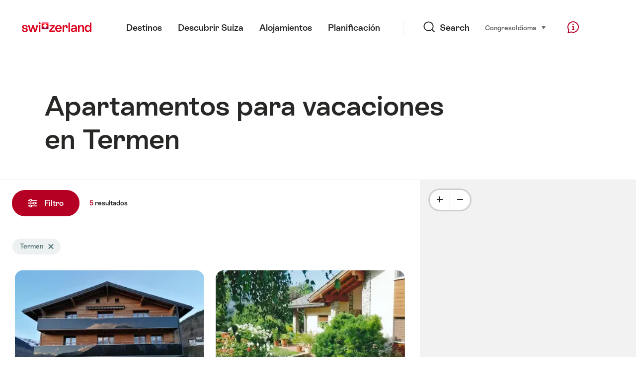

--- FILE ---
content_type: text/html;charset=UTF-8
request_url: https://chalet.myswitzerland.com/apartamento/termen/
body_size: 33874
content:
<!DOCTYPE html>
<html class="no-js" dir="ltr" itemscope lang="es">
<head>
    <meta charset="utf-8">
<script>
    (function(w, d, s, l, i) {
        w[l] = w[l] || [];w[l].push({
            'gtm.start' : new Date().getTime(),
            event : 'gtm.js'
        });
        var f = d.getElementsByTagName(s)[0],
            j = d.createElement(s),
            dl = l != 'dataLayer' ? '&l=' + l : '';
        j.async = true;
        j.src = 'https://www.googletagmanager.com/gtm.js?id=' + i + dl;f.parentNode.insertBefore(j, f);
    })(window, document, 'script', 'dataLayer', 'GTM-K3Q6QXG');
</script>

<meta content="width=device-width, initial-scale=1.0" name="viewport">
<meta content="app-id=588419227" name="apple-itunes-app">
<meta content="app-id=com.myswitzerland.familyapp&amp;hl=de" name="google-play-app">
<meta content="/assets/img/graphics/mstile-310x310.png" name="msapplication-TileImage">
<link href="/assets/img/graphics/favicon-16x16.png" rel="icon" sizes="16x16" type="image/png">
<link href="/assets/img/graphics/favicon-32x32.png" rel="icon" sizes="32x32" type="image/png">
<link href="/assets/img/graphics/favicon-96x96.png" rel="icon" sizes="96x96" type="image/png">
<link href="/assets/img/graphics/android-icon-192x192.png" rel="icon" sizes="192x192" type="image/png">
<link href="/assets/img/graphics/apple-touch-icon-180x180.png" rel="apple-touch-icon" sizes="180x180" type="image/png">
<link rel="preload" href="https://chalet.myswitzerland.com/assets/fonts/STAllegra-Semibold.woff2" as="font" crossorigin type="font/woff2">
<link rel="preload" href="https://chalet.myswitzerland.com/assets/fonts/STAllegra-Regular.woff2" as="font" crossorigin type="font/woff2">


    <title>Apartamentos para vacaciones en Termen | Suiza Turismo</title>
    <meta name="description" content="Apartamentos para vacaciones en Termen">
    <!-- Open Graph data -->
    <meta content="article" property="og:type">
    <meta property="og:title" content="Apartamentos para vacaciones en Termen | Suiza Turismo">
    <meta property="og:description" content="Apartamentos para vacaciones en Termen">
    <!-- Schema.org markup for Google+ -->
    <meta itemprop="name" content="Apartamentos para vacaciones en Termen | Suiza Turismo">
    <meta itemprop="description" content="Apartamentos para vacaciones en Termen">

    <!-- Twitter Card data -->
    <meta content="summary" name="twitter:card">
    <meta name="twitter:title" content="Apartamentos para vacaciones en Termen | Suiza Turismo">
    <meta name="twitter:description" content="Apartamentos para vacaciones en Termen">
    <meta name="twitter:creator" content="Suiza Turismo">

    <meta property="og:site_name" content="Suiza Turismo"/>
    <meta property="og:image" content=""/>
    <meta property="og:url" content="https://chalet.myswitzerland.com/apartamento/termen/"/>
    
    <meta name="author" content="Suiza Turismo"/>

    <link rel="canonical" href="https://chalet.myswitzerland.com/apartamento/termen/"/>
    <link rel="alternate" hreflang="de" href="https://chalet.myswitzerland.com/ferienwohnung/termen/"/><link rel="alternate" hreflang="fr" href="https://chalet.myswitzerland.com/location-vacances/termen/"/><link rel="alternate" hreflang="it" href="https://chalet.myswitzerland.com/appartamento/termen/"/><link rel="alternate" hreflang="en" href="https://chalet.myswitzerland.com/holiday-rentals/termen/"/><link rel="alternate" hreflang="es" href="https://chalet.myswitzerland.com/apartamento/termen/"/><link rel="alternate" hreflang="nl" href="https://chalet.myswitzerland.com/vakantieappartement/termen/"/><link rel="alternate" hreflang="ru" href="https://chalet.myswitzerland.com/holiday-rentals-ru/termen/"/><link rel="alternate" hreflang="pt" href="https://chalet.myswitzerland.com/holiday-rentals-pt/termen/"/><link rel="alternate" hreflang="zh" href="https://chalet.myswitzerland.com/holiday-rentals-zh/termen/"/><link rel="alternate" hreflang="zo" href="https://chalet.myswitzerland.com/holiday-rentals-zo/termen/"/><link rel="alternate" hreflang="ko" href="https://chalet.myswitzerland.com/holiday-rentals-ko/termen/"/><link rel="alternate" hreflang="ar" href="https://chalet.myswitzerland.com/holiday-rentals-ar/termen/"/><link rel="alternate" hreflang="ja" href="https://chalet.myswitzerland.com/holiday-rentals-ja/termen/"/><link rel="alternate" hreflang="pl" href="https://chalet.myswitzerland.com/mieszkania/termen/"/><link rel="alternate" hreflang="cs" href="https://chalet.myswitzerland.com/apartmany/termen/"/>

    
    <meta name="robots" content="index, follow"/>

    <script id="svgicons-script">
  (function (url, revision) {
    var storage = window.localStorage || {};
    if (!storage.svgicons || storage.svgicons_revision != revision) {
      document.write('<link rel="preload as="image" data-revision="' + revision + '" href="' + url + '" id="svgicons">');
    } else {
      document.write('<meta name="svgicons" data-revision="' + revision + '" content="' + url + '" id="svgicons">');
    }
  })( "/assets/img/svg-sprite.svg", '394faaf041a0d50e82b4484d91e7cbd53792b4c9bf06cd4ddf13a7dc655d3065');

  // The revision (second parameter) should change whenever the svg sprite (json) changes.
  // e.g. you can use the modification timestamp of the json file.
</script>

    <script>
  window.app_config = {
    language: document.querySelector("html").getAttribute("lang"),
    assetsDirectory: "/assets",
    locale: {
      watchlist: {
        storage: "watchlist",
        defaultName: "??watchlist_default_name_es??",
        removed: "??watchlist_removed_es??"
      },
      autocomplete: {
        selected: "${value}. ${selected} de ${total} seleccionado",
        complete: "Tu seleccion ${value}",
        found: "${count} sugerencias Use las teclas de cursor arriba y abajo para seleccionar.",
        notfound: "No se encontraron sugerencias coincidentes"
      },
      date: {
        "date-picker-instruction": "Seleccionar fecha con las teclas del cursor",
        firstDayOfWeek: 1,
        dateFormat: null,
        today: "Hoy",
        disabled: "No disponible",
        "prev-month": "Un mes espalda ",
        "next-month": "Un mes adelante ",
        months: [
          "Enero",
          "Febrero",
          "Marzo",
          "Abril",
          "Mayo",
          "Junio",
          "Julio",
          "Agosto",
          "Septiembre",
          "Octubre",
          "Noviembre",
          "Diciembre"
        ],
        monthsShort: [
          "Ene",
          "Feb",
          "Mar",
          "Abr",
          "May",
          "Jun",
          "Jul",
          "Ago",
          "Sep",
          "Oct",
          "Nov",
          "Dic"
        ],
        weekdays: [
          "Domingo",
          "Lunes",
          "Martes",
          "Mi\u00E9rcoles",
          "Jueves",
          "Viernes",
          "S\u00E1bado"
        ],
        weekdaysShort: [
          "Do",
          "Lu",
          "Ma",
          "Mi",
          "Ju",
          "Vi",
          "S\u00E1"
        ]
      },
      formerrors: {
        required: "??formerrors_required_es??",
        email: "??formerrors_email_es??",
        url: "??formerrors_url_es??",
        tel: "??formerrors_tel_es??",
        maxLength: "??formerrors_maxlength_es??",
        minLength: "??formerrors_minlength_es??",
        equal: "??formerrors_equal_es??",
        custom: "??formerrors_custom_es??"
      },
      geolocation: {
        PERMISSION_DENIED: 'Der Benutzer hat die Ermittlung der Position nicht erlaubt.',
        POSITION_UNAVAILABLE: 'Die Position ist nicht verfügbar.',
        TIMEOUT: 'Das Zeitlimit für die Ermittlung der Position wurde überschritten.',
        UNKNOWN_ERROR: 'Unbekannter Fehler bei der Ermittlung der Position.'
      },
      map: {
        "copyright-swisstopo": "Geodaten © swisstopo"
      },
      weather: {
        w1: "??detail_weather_01_es??",
        w2: "??detail_weather_02_es??",
        w3: "??detail_weather_03_es??",
        w4: "??detail_weather_04_es??",
        w5: "??detail_weather_05_es??",
        w6: "??detail_weather_06_es??",
        w7: "??detail_weather_07_es??",
        w8: "??detail_weather_08_es??",
        w9: "??detail_weather_09_es??",
        w10: "??detail_weather_10_es??",
        w11: "??detail_weather_11_es??",
        w12: "??detail_weather_12_es??",
        w13: "??detail_weather_13_es??",
        w14: "??detail_weather_14_es??",
        w15: "??detail_weather_15_es??",
        w16: "??detail_weather_16_es??",
        w17: "??detail_weather_17_es??",
        w18: "??detail_weather_18_es??",
        w19: "??detail_weather_19_es??",
        w20: "??detail_weather_20_es??",
        w21: "??detail_weather_21_es??",
        w22: "??detail_weather_22_es??",
        w23: "??detail_weather_23_es??",
        w24: "??detail_weather_24_es??",
        w25: "??detail_weather_25_es??",
        w26: "??detail_weather_26_es??",
        w27: "??detail_weather_27_es??",
        w28: "??detail_weather_28_es??",
        w29: "??detail_weather_29_es??",
        w30: "??detail_weather_30_es??"
      },
      overlay: {
        closeButton: 'Overlay schliessen',
        iframeNotAccessible: 'Dieses Element ist nicht barrierefrei zugänglich.'
      }
    },
    google: {
      maps: {
        key: "AIzaSyCYlPxaWedZYP-fURKWamK6rtJb24LIiCo"
      }
    },
    algolia: {
      app: "LMQVZQEU2J",
      key: "913f352bafbf1fcb6735609f39cc7399",
      index: "myst_es",
      searchResultsUrl: "//www.myswitzerland.com/es/search",
      facetTypes: {
        Accommodation: "Accommodation",
        Art: "Arte",
        Climate_Overview_Page: "Clima",
        Default_Page: "P\u00E1gina",
        Event: "Event",
        Experience: "Descubrir",
        Finder_Page: "Filtrar la p\u00E1gina",
        Food: "Comida y bebida",
        Form: "Formulario",
        Home_Page: "p\u00E1gina web",
        Info_Overview_Page: "Information",
        Info_Section_Page: "Information",
        Info: "Page",
        Landing_Page: "P\u00E1gina",
        News: "Noticias",
        Offer: "Offer",
        Organisation: "Organisation",
        Place: "Lugar",
        Planning_Information: "Planning Information",
        Recipe: "Receta",
        Restaurant: "Restaurant",
        Root_Page: "P\u00E1gina",
        Route: "Ruta",
        Storytelling_Page: "Story",
        Touristic_Object_Overview_Page: "Touristic objects overview",
        Whitelabel_Page: "Socios",
      }
    },
    guidle: {
      apiPois: 'https://www.guidle.com/m_ekUNmn/Schweiz-Tourismus/Webcams/?language={lang}',
      apiDetail: 'https://www.guidle.com/m_ekUNmn/Schweiz-Tourismus/Webcams/?templateVariant=json&offerIds={id}&language={lang}',
      apiHistory: 'https://www.guidle.com/api/rest/2.0/webcam/historic-pictures/{id}'
    }
  }
</script>

<script async src="https://www.googletagservices.com/tag/js/gpt.js"></script>
    <script>
  if (window.matchMedia && window.matchMedia('(prefers-color-scheme: dark)').matches) {
    const darkStyles = "/assets/css/ui-dark.css?d673430d1f20ac2969c0355a760faf7121ac19427cb1d0f9dfcc641b0f7e230e";
    document.write(`<link href="${darkStyles}" rel="stylesheet">`);
  } else {
    const styles = "/assets/css/ui.css?ae9b86d705dfc488a6f403346e2bd218b37ba8e8604f86f4ab5a6a3c16706cdc";
    document.write(`<link href="${styles}" rel="stylesheet">`);
  }
</script>
<noscript>
    <link rel="stylesheet" href="/assets/css/ui.css?ae9b86d705dfc488a6f403346e2bd218b37ba8e8604f86f4ab5a6a3c16706cdc">
</noscript>

</head>
<body>
<noscript>
    <iframe src="https://www.googletagmanager.com/ns.html?id=GTM-K3Q6QXG" height="0" width="0" style="display:none;visibility:hidden"></iframe>
</noscript>
<div id="body">
    <header class="Header" data-js-autobreak="small" data-js-nav id="Header">
    <p aria-level="1" class="visuallyhidden" role="heading">Navega a myswitzerland.com</p>
    <nav aria-describedby="Skiplinks--h2" class="Skiplinks" data-js-skiplinks id="Skiplinks">
        <h2 class="visuallyhidden" id="Skiplinks--h2">Navegacion rapida</h2>
        <ul>
            <li><a accesskey="1" href="#main-content" title="[ALT + 1]">Contenido</a></li>
            <li><a accesskey="2" href="/" title="[ALT + 2]">Página de inicio</a></li>
            <li><a accesskey="3" href="#headermainnav" title="[ALT + 3]">Navegación</a></li>
            <li><a accesskey="4" href="#TO_BE_DEFINED" title="[ALT + 4]">Sitemap</a></li>
            <li><a accesskey="5" aria-expanded="false" data-flyout='{"focusInside":"input"}' data-js-flyout href="#searchOverlay" title="[ALT + 5]">Buscar</a></li>
        </ul>
    </nav>

    <div class="Overlay is-collapsed" data-flyout='{"syncstate":{"html, body":"is-overlaid"},"openAnimated":true,"closeAnimated":true,"arrowElements":false,"history":"searchOverlay"}' id="searchOverlay">
        <button class="Overlay--close" data-flyout-el="close" type="button">
            <span class="visuallyhidden">Cerrar navegación</span>
        </button>
        <div class="Overlay--content">
            <div class="Search" data-imageconfig="w_{w},h_{h},c_fill,g_auto,f_auto,q_auto,e_sharpen:50/" data-imagepath="https://media.myswitzerland.com/image/fetch/" data-js-search data-minlength="2" data-path="https://www.myswitzerland.com/es">
    <div class="js-search--app">
        <script type="application/json">
            {
                "searchLegend": "",
                "placeholder": "Introducir término de búsqueda",
                "searchButton": "Buscar",
                "resultsFound": "Resultados",
                "showAll": "Mostrar todos los resultados",
                "showPage": "Mostrar página"
            }
        </script>
    </div>
</div>

        </div>
        <button class="FocusOnly" data-flyout-el="close" type="button">Cerrar navegación</button>
    </div>

    <div class="Header--nav is-hidden-mobilenav" data-js-autobreak="small">
        <div class="Header--nav--logo">
            <a class="HeaderLogo" href="//www.myswitzerland.com/es/" id="headerlogo" title="MySwitzerland">
    <span class="HeaderLogo--picto Icon" data-picto="logo-switzerland-flag">
        <svg aria-hidden="true"><use xlink:href="#picto-logo-switzerland-flag"></use></svg>
    </span>
</a>


        </div>

        <div class="Header--navLeft">
            <div class="Header--nav--main ResponsiveHolder" data-js-responsive-content='{"target":"headermainnav","breakpoint":"tablet-portrait","type":"above"}'>
                <nav class="HeaderMainNav" id="headermainnav">
                    <h2 class="visuallyhidden">Navegación Principal</h2>
                    <ul class="HeaderMainNav--list">
                        <li><a class="HeaderMainNav--link" href="https://www.myswitzerland.com/es/destinos/"> <span class="HeaderMainNav--link--text">Destinos</span></a></li>
                        <li><a class="HeaderMainNav--link" href="https://www.myswitzerland.com/es/descubrir-suiza/"> <span class="HeaderMainNav--link--text">Descubrir Suiza</span></a></li>
                        <li><a class="HeaderMainNav--link" href="https://www.myswitzerland.com/es/alojamientos/"> <span class="HeaderMainNav--link--text">Alojamientos</span></a></li>
                        <li><a class="HeaderMainNav--link" href="https://www.myswitzerland.com/es/planificacion/"> <span class="HeaderMainNav--link--text">Planificación</span></a></li>
                    </ul>
                </nav>
            </div>
        </div>
        <div class="Header--nav--services" data-hidden="true" data-js-collapsible='{"group":"subnav","syncstate":{".Header--nav":"is-servicenav-open"}}' id="headerservicenavcontainer">
            <h2 class="visuallyhidden">Search</h2>
            <a aria-expanded="false" class="HeaderSearch" data-flyout-target="searchOverlay" data-flyout='{"focusInside":"input"}' data-js-flyout href="#searchOverlay">
                <span class="Icon" data-picto="service-search">
                    <svg aria-hidden="true"><use xlink:href="#picto-service-search"></use></svg>
                </span>
                <span class="HeaderSearch--text">Search</span>
            </a>
        </div>
        <div class="Header--nav--meta ResponsiveHolder" data-js-responsive-content='{"target":"headermetanav","breakpoint":"tablet-portrait","type":"above"}'>
            <div class="HeaderMetaNav" id="headermetanav">
    <h2 class="visuallyhidden">Idioma, región y enlaces importantes.</h2>
    <ul class="HeaderMetaNav--list">
        <li class="HeaderMetaNav--item">
            <a class="" href="https://www.myswitzerland.com/meetings/"> Congreso </a>
        </li>

        <li class="HeaderMetaNav--item">
            <div class="Flyout HeaderMetaNav--languages bottom">
                <a href="#u86" class="Flyout--trigger" data-js-flyout="true" aria-controls="u86" aria-expanded="false">
                    <span class="Icon before inline" data-picto="globe">
                        <svg aria-hidden="true"><use xlink:href="#picto-globe"></use></svg>
                    </span>
                    Idioma
                    <span class="visuallyhidden">seleziona (clicca per vedere)</span>
                </a>
                <div class="Flyout--content is-collapsed" id="u86">
                    <div class="Flyout--content--inner" data-js-selfalign>
                        <div class="HeaderMetaNav--languages">
    <ul class="LinkList menu">
        
        <li>
            <a class="Link black small" href="https://chalet.myswitzerland.com/ferienwohnung/termen/">Deutsch</a>
        </li>
        
        <li>
            <a class="Link black small" href="https://chalet.myswitzerland.com/location-vacances/termen/">Français</a>
        </li>
        
        <li>
            <a class="Link black small" href="https://chalet.myswitzerland.com/appartamento/termen/">Italiano</a>
        </li>
        
        <li>
            <a class="Link black small" href="https://chalet.myswitzerland.com/holiday-rentals/termen/">English</a>
        </li>
        
        <li>
            <a class="Link black small is-active" href="https://chalet.myswitzerland.com/apartamento/termen/">Español</a>
        </li>
        
        <li>
            <a class="Link black small" href="https://chalet.myswitzerland.com/vakantieappartement/termen/">Nederlands</a>
        </li>
        
        <li>
            <a class="Link black small" href="https://chalet.myswitzerland.com/holiday-rentals-ru/termen/">Русский</a>
        </li>
        
        <li>
            <a class="Link black small" href="https://chalet.myswitzerland.com/holiday-rentals-pt/termen/">Português</a>
        </li>
        
        <li>
            <a class="Link black small" href="https://chalet.myswitzerland.com/holiday-rentals-zh/termen/">中文简体</a>
        </li>
        
        <li>
            <a class="Link black small" href="https://chalet.myswitzerland.com/holiday-rentals-zo/termen/">中文繁体</a>
        </li>
        
        <li>
            <a class="Link black small" href="https://chalet.myswitzerland.com/holiday-rentals-ko/termen/">한국어</a>
        </li>
        
        <li>
            <a class="Link black small" href="https://chalet.myswitzerland.com/holiday-rentals-ar/termen/">العربية</a>
        </li>
        
        <li>
            <a class="Link black small" href="https://chalet.myswitzerland.com/holiday-rentals-ja/termen/">日本語</a>
        </li>
        
        <li>
            <a class="Link black small" href="https://chalet.myswitzerland.com/mieszkania/termen/">Polski</a>
        </li>
        
        <li>
            <a class="Link black small" href="https://chalet.myswitzerland.com/apartmany/termen/">Česky</a>
        </li>
    </ul>
</div>

                        
                        <button class="FocusOnly" data-flyout-el="close" type="button">Lenguaje cercano</button>
                    </div>
                </div>
            </div>
        </li>
    </ul>
</div>

        </div>
        <nav class="HeaderServiceNav">
            <h2 class="visuallyhidden">Service Navigation</h2>
            <ul class="HeaderServiceNav--list">
                <li>
                    <a href="//help.myswitzerland.com/hc/" class="HeaderServiceNav--link" data-js-tooltip="bottom compact t-xxs t-red t-bold" title="Ayuda &amp; contacto">
                        <span class="Icon red" data-picto="service-contact">
                            <svg aria-hidden="true"><use xlink:href="#picto-service-contact"></use></svg>
                        </span>
                        <span class="visuallyhidden">Ayuda &amp; contacto</span>
                    </a>
                </li>
                <li class="is-visible-tablet-portrait">
                    <a href="" class="HeaderServiceNav--link" data-js-tooltip="bottom compact t-xxs t-red t-bold" title="En mi entorno">
                        <span class="Icon red" data-picto="service-around-me">
                            <svg aria-hidden="true"><use xlink:href="#picto-service-around-me"></use></svg>
                        </span>
                        <span class="visuallyhidden">En mi entorno</span>
                    </a>
                </li>
            </ul>
        </nav>
    </div>
    <button aria-controls="headerservicenavcontainer" aria-expanded="false" aria-hidden="true" class="Header--nav--showServices" data-collapsible-el="toggle" tabindex="-1"></button>

    <div class="HeaderMobile" data-js-autobreak="small">
    <div class="HeaderMobile--header">
        <a class="HeaderLogo" href="//www.myswitzerland.com/es/" id="headerlogo" title="MySwitzerland">
    <span class="HeaderLogo--picto Icon" data-picto="logo-switzerland-flag">
        <svg aria-hidden="true"><use xlink:href="#picto-logo-switzerland-flag"></use></svg>
    </span>
</a>



        <button aria-controls="mobilenav" aria-expanded="false" class="HeaderMobile--toggle" data-js-flyout>
            <span class="HeaderMobile--toggle--label"> Menú <span class="visuallyhidden">Navegación abierta</span>
            </span>
        </button>
    </div>
    <div class="HeaderMobile--nav is-collapsed" data-flyout='{"syncstate":{"#Header, html":"is-mobile-open"},"closeAnimated":true,"arrowElements":"[aria-controls], a[href]"}' id="mobilenav">
        <div class="HeaderMobile--nav--main">
            <div class="HeaderMobile--nav--head">
                <button class="HeaderMobile--nav--close" data-flyout-el="close">
                    <span class="visuallyhidden">Cerrar navegación</span>
                </button>
                <h2 class="visuallyhidden"></h2>
<a aria-expanded="false" class="HeaderSearch" data-flyout='{"focusInside":"input","syncstate":{".HeaderMobile--nav":"is-search-open"},"openAnimated":true,"closeAnimated":true}' data-js-flyout href="#searchOverlay">
    <span class="Icon" data-picto="service-search">
        <svg aria-hidden="true"><use xlink:href="#picto-service-search"></use></svg>
    </span>
    <span class="HeaderSearch--text">Buscar</span>
</a>

            </div>
            <div class="HeaderMobile--nav--body">
                <nav class="HeaderMobileMainNav">
                    <h2 class="visuallyhidden">Navegación Principal</h2>
                    <ul class="HeaderMobileMainNav--list">
                        <li><a class="HeaderMobileMainNav--link home" href="/">Home</a></li>
                        <li><a class="HeaderMobileMainNav--link" href="https://www.myswitzerland.com/es/destinos/"> Destinos </a></li>
                        <li><a class="HeaderMobileMainNav--link" href="https://www.myswitzerland.com/es/descubrir-suiza/"> Descubrir Suiza </a></li>
                        <li><a class="HeaderMobileMainNav--link" href="https://www.myswitzerland.com/es/alojamientos/"> Alojamientos </a></li>
                        <li><a class="HeaderMobileMainNav--link" href="https://www.myswitzerland.com/es/planificacion/"> Planificación </a></li>
                    </ul>
                </nav>
                <div class="ResponsiveHolder" data-js-responsive-content='{"target":"headermetanav","breakpoint":"tablet-portrait","type":"below"}'></div>
            </div>
            <div class="HeaderMobile--nav--foot">
                
<div class="HeaderServiceNavMobile" data-js-headerservicenavmobile id="HeaderServiceNavMobile">
    <h2 class="visuallyhidden">Service Navigation</h2>
    <ul class="HeaderServiceNavMobile--list">
        <li>
            <a class="HeaderServiceNavMobile--item--link" data-js-headerservicenavmobile-el href=""> 
                <span class="Icon" data-picto="location"> 
                    <svg aria-hidden="true"><use xlink:href="#picto-location"></use></svg>
                </span> 
                <span class="HeaderServiceNavMobile--item--link--text">Mapa</span>
            </a>
        </li>
        <li>
            <a class="HeaderServiceNavMobile--item--link" data-js-headerservicenavmobile-el href=""> 
                <span class="Icon" data-picto="service-contact"> 
                    <svg aria-hidden="true"><use xlink:href="#picto-service-contact"></use></svg>
                </span> 
                <span class="HeaderServiceNavMobile--item--link--text">Ayuda &amp; contacto</span>
            </a>
        </li>
    </ul>
</div>

            </div>
        </div>
        <div class="HeaderMobile--nav--sub ResponsiveHolder" data-js-responsive-content='{"target":"headersubnav","breakpoint":"tablet-portrait","type":"below"}'></div>
    </div>
</div>
    <div class="Header--background"></div>
</header>



    <div class="site-content" id="main-content" role="main">
        <div data-filter-update="pageheader">
            <header class="StageTitle compact">
    <div class="StageTitle--content">
        <div class="StageTitle--main">
            <h1 class="StageTitle--title">Apartamentos para vacaciones en Termen</h1>
        </div>
    </div>
</header>
        </div>
        <script>
  window.filterFormToUrl = function (form) {
    var config = {};
    [].forEach.call(form.querySelectorAll('[data-url-sort],[data-default-value]'), function (el) {
      var param = el.getAttribute('data-param') || el.getAttribute('name');
      config[param] = {
        default: el.getAttribute('data-default-value') || '',
        sort: parseInt(el.getAttribute('data-url-sort'), 10) || 0,
        maxIndex: parseInt(el.getAttribute('data-allow-index'), 10) || 0,
        urlPlaceholder: el.getAttribute('data-url-placeholder')
      };
    });
    [].forEach.call(form.elements, function (el) {
      var param = el.getAttribute('name');
      if (param && !config[param]) {
        config[param] = {
          default: '',
          sort: 0,
          maxIndex: 0,
          urlPlaceholder: null
        };
      }
    });

    function convertFormData(form) {
      var key,
        hash = {},
        array = [];
      for (key in config) {
        hash[key] = config[key];
        hash[key].values = [];
        hash[key].key = key;
        array.push(hash[key]);
      }
      [].forEach.call(form.elements, function (el) {
        var name = el.name;
        var value = el.value;
        var type = el.type;
        if (
          name &&
          !el.disabled &&
          type !== 'submit' &&
          type !== 'reset' &&
          type !== 'button' &&
          ((type !== 'radio' && type !== 'checkbox') || el.checked) &&
          hash[name]
        ) {
          hash[name].values.push(value);
        }
      });
      return array;
    }

    function generateURL(form) {
      var path = [];
      var query = [];
      var noIndex = false;
      var item;

      function addTo(path, value) {
        if (item.values.length > item.maxIndex) {
          noIndex = true;
        }
        path.unshift(value);
      }

      var data = convertFormData(form);
      data = data.sort(function (a, b) {
        if (a.sort !== b.sort) {
          return a.sort - b.sort;
        }
        if (a.key < b.key) {
          return -1;
        }
        if (a.key > b.key) {
          return 1;
        }
        return 0;
      });
      for (var i = data.length - 1; i >= 0; i--) {
        item = data[i];
        item.value = item.values.sort().join('.');
        if (typeof item.urlPlaceholder === 'string') {
          if (item.value !== item.default || (item.urlPlaceholder && path.length > 0)) {
            addTo(path, (item.value || '').replace(/\s/g, '-') || item.urlPlaceholder);
          }
        } else {
          if (item.value !== item.default) {
            addTo(query, item.key + '=' + encodeURIComponent(item.value));
          }
        }
      }
      if (noIndex) {
        query.push('noidx=1');
      }
      var pathString = path.join('/');
      if (pathString) {
        pathString = '/' + pathString + '/';
      }
      var queryString = query.join('&');
      if (queryString) {
        pathString += '?' + queryString;
      }
      return pathString;
    }

    var formUrl = generateURL(form);
    if (!formUrl.startsWith('/')) {
      formUrl = '/' + formUrl;
    }
    var pageUrl = "/apartamento";
    return pageUrl + formUrl;
  }

  window.filterFormToCountUrl = function (form) {
    var query = jQuery.param(
      jQuery(form).serializeArray().sort(function (a, b) {
        return a.name < b.name ? -1 : a.name === b.name ? 0 : 1;
      })
    );
    var resultCountUrl = "/filterResultCount";
    return resultCountUrl + "?" + query;
  };

  var validateRegionFilter = function (input) {
    var formEl = input.form;
    var groupEl = formEl.querySelector('.FilterRegion');
    var inputRegion = groupEl.querySelector('input[name=place]');
    var inputRadius = groupEl.querySelector('select');
    var outputRadius = groupEl.querySelector('input[name=rad]');
    var value = inputRegion.value && inputRadius.value;
    if (value != outputRadius.value) {
      outputRadius.value = value;
      var evt = document.createEvent('Event');
      evt.initEvent('change', true, false);
      outputRadius.dispatchEvent(evt);
    }
  }
</script>


<form action="/" class="Filter" data-js-filter='{"update":"#header,#headerMetaNav,#pageheader,#filterGridView,#filterHeader","map":{"input":"map"}}' id="filterFinderPage" method="GET">

    <div class="Filter--cockpit" data-filter-el="cockpit" data-flyout='{"syncstate":{"#filterView":"is-cockpit-opened","html":"is-filter-visible"},"focusInside":true,"openAnimated":true,"closeAnimated":true,"arrowElements":false,"reposition":false,"autoScroll":true,"restoreScroll":false}' id="filtercockpit">
        <aside class="FilterCockpit">
    <div class="FilterCockpit--header">
        <h2 class="FilterCockpit--header--title">
            Filtro <span class="visuallyhidden">- Filtrar los resultados y cambiar la visualización</span>
        </h2>
        <div class="FilterCockpit--header--results">
            <span class="FilterCockpit--header--count"> 5 </span> resultados
        </div>
        <button class="FilterCockpit--close" data-flyout-el="close" type="button">
            <span class="visuallyhidden">Cerrar</span>
        </button>
        <button class="Button icon-after small red FilterHeader--filterToggle expanded" type="button" data-flyout-el="close">
            Cerrar <span class="Icon after inline" data-icon="close-small"></span>
        </button>
    </div>
    <div class="FilterCockpit--inner" data-filter-update="cockpit">
        <ul class="FilterCockpit--sections">
            <li><fieldset class="FilterCockpitSection js-FilterSection">
    <legend class="FilterCockpitSection--legend">
        <h3 class="FilterCockpitSection--title">
            <button aria-controls="u167" aria-expanded="true" class="FilterCockpitSection--button" type="button">Lugar</button>
        </h3>
    </legend>
    <div class="FilterCockpitSection--body" data-hidden="false" data-js-collapsible='{"animateSize":true,"savestate":true}' id="u167">
        <div class="FilterCockpitSection--body--inner">
            
<div class="FilterRegion">
    <div data-js-regionchooser>
        <script id="u4">
            document.getElementById("u4").fn = {
                render : function() {
                    with(this)return _c("div", {
                        staticClass : "FilterRegion--form"
                    }, [ _c("div", {
                        staticClass : "FilterRegion--search",
                        class : {
                            "has-value" : region.selectedLabel
                        }
                    }, [ _c("div", {
                        staticClass : "BasicInput"
                    }, [ _c("label", {
                        staticClass : "visuallyhidden",
                        attrs : {
                            for : id + "_region"
                        }
                    }, [ _v(_s(locale.region)) ]), _v(" "), _c("input", {
                        directives : [ {
                            name : "model",
                            rawName : "v-model",
                            value : region.selectedLabel,
                            expression : "region.selectedLabel"
                        } ],
                        attrs : {
                            "data-default-flyout-title" : locale.defaultTitle,
                            "data-default-values" : defaultRegionLabels.join(","),
                            "data-values" : JSON.stringify(Object.values(region.values)),
                            id : id + "_region",
                            placeholder : locale.regionPlaceholder,
                            autocomplete : "off",
                            "data-js-autocomplete" : '{"autoselect":true}',
                            type : "text"
                        },
                        domProps : {
                            value : region.selectedLabel
                        },
                        on : {
                            blur : function(e) {
                                onBlur()
                            },
                            input : function(e) {
                                e.target.composing || $set(region, "selectedLabel", e.target.value)
                            }
                        }
                    }), _v(" "), _c("button", {
                        staticClass : "FilterRegion--reset",
                        on : {
                            click : function(e) {
                                resetRegion()
                            }
                        }
                    }, [ _c("span", {
                        staticClass : "Icon",
                        attrs : {
                            "data-icon" : "remove"
                        }
                    }), _v(" "), _c("span", {
                        staticClass : "visuallyhidden"
                    }, [ _v(_s(locale.selectNoRegion)) ]) ]) ]) ]) ])
                },
                staticRenderFns : [],
                data : {
                    id : "u1",
                    regionInput : "inputRegion",
                    locale : {
                        region : "Lugar",
                        regionPlaceholder : "Buscar un lugar",
                        defaultTitle : "Buscado a menudo",
                        notFound : "Non se han encontrado sugerencias adecuadas.",
                        selectNoRegion : null
                    },
                    region : {
                        values : {"zermatt":"Zermatt","riederalp":"Riederalp","bettmeralp":"Bettmeralp","saas-fee":"Saas-Fee","nendaz":"Nendaz","leukerbad":"Leukerbad","blatten-belalp":"Blatten-Belalp","verbier":"Verbier","grimentz":"Grimentz","les-collons-thyon":"Les Collons Thyon","crans-montana":"Crans-Montana","bellwald":"Bellwald","graechen":"Grächen","saas-grund":"Saas-Grund","st-luc":"St-Luc","anzere":"Anzère","veysonnaz":"Veysonnaz","fiesch":"Fiesch","ernen":"Ernen","saas-almagell":"Saas-Almagell","ovronnaz":"Ovronnaz","buerchen":"Bürchen","wiler-loetschental":"Wiler (Lötschental)","rosswald":"Rosswald","oberwald":"Oberwald","muenster-goms":"Münster (Goms)","zinal":"Zinal","ulrichen":"Ulrichen","fieschertal":"Fieschertal","chandolin":"Chandolin","reckingen":"Reckingen","unterbaech":"Unterbäch","heremence":"Hérémence","binn":"Binn","champex-lac":"Champex-Lac","champery":"Champéry","blitzingen":"Blitzingen","la-tzoumaz":"La Tzoumaz","les-crosets":"Les Crosets","obergesteln":"Obergesteln","les-agettes-mayens-de-sion":"Les Agettes (Mayens de Sion)","taesch":"Täsch","le-bouveret":"Le Bouveret","champoussin":"Champoussin","brigerbad":"Brigerbad","geschinen":"Geschinen","breiten-moerel-filet-bister":"Breiten-Mörel-Filet-Bister","grengiols":"Grengiols","val-dilliez":"Val-d\u0027Illiez","vercorin":"Vercorin","albinen":"Albinen","visperterminen":"Visperterminen","evolene":"Evolène","lax":"Lax","brig":"Brig","toerbel":"Törbel","st-niklaus":"St. Niklaus","randogne":"Randogne","nemiaz-chamoson":"Némiaz (Chamoson)","randa":"Randa","la-forclaz-vs":"La Forclaz VS","morgins":"Morgins","biel-vs":"Biel VS","saas-balen":"Saas-Balen","kippel":"Kippel","ayer":"Ayer","niederwald":"Niederwald","naters":"Naters","ried-moerel":"Ried-Mörel","mund":"Mund","blatten-loetschental":"Blatten (Lötschental)","termen":"Termen","ried-brig":"Ried-Brig","sion":"Sion","vissoie":"Vissoie","ritzingen":"Ritzingen","iserables":"Isérables","st-martin-vs":"St-Martin VS","simplon-dorf":"Simplon Dorf","eischoll":"Eischoll","les-marecottes":"Les Marécottes","susten":"Susten","saviese":"Savièse","st-jean-vs":"St-Jean VS","stalden":"Stalden","inden":"Inden","salins":"Salins","bruson":"Bruson","ferden":"Ferden","les-hauderes":"Les Haudères","st-leonard":"St-Léonard","mollens-vs":"Mollens VS","grone-loye":"Grône / Loye","lens":"Lens","praz-de-fort":"Praz-de-Fort","grimisuat":"Grimisuat","sarreyer":"Sarreyer","arolla":"Arolla","la-fouly":"La Fouly","torgon":"Torgon","visp":"Visp","venthone":"Venthône","arbaz":"Arbaz","collombey-muraz":"Collombey-Muraz","la-sage":"La Sage","leuk-susten":"Leuk-Susten","martisberg":"Martisberg","vex":"Vex","rechy":"Réchy","gampel-jeizinen":"Gampel-Jeizinen","versegeres":"Versegères","ausserberg":"Ausserberg","st-gingolph":"St-Gingolph","mase":"Mase","vernamiege":"Vernamiège","chermignon":"Chermignon","orsieres":"Orsières","greich-goppisberg":"Greich-Goppisberg","arosa":"Arosa","davos":"Davos","samnaun":"Samnaun","lenzerheide":"Lenzerheide","scuol":"Scuol","st-moritz":"St. Moritz","pontresina":"Pontresina","sils-ie":"Sils i.E.","silvaplana":"Silvaplana","laax":"Laax","la-punt":"La Punt","celerina":"Celerina","samedan":"Samedan","zuoz":"Zuoz","flims":"Flims","sedrun":"Sedrun","savognin":"Savognin","obersaxen-mundaun":"Obersaxen Mundaun","disentis":"Disentis","brigels-breil":"Brigels / Breil","klosters":"Klosters","sent":"Sent","maloja":"Maloja","ftan":"Ftan","surcuolm":"Surcuolm","bever":"Bever","falera":"Falera","champfer":"Champfèr","valbella":"Valbella","spluegen":"Splügen","berguen-bravuogn":"Bergün / Bravuogn","madulain":"Madulain","poschiavo":"Poschiavo","pany":"Pany","zernez":"Zernez","tschierv":"Tschierv","rueras":"Rueras","parpan":"Parpan","lantsch-lenz":"Lantsch / Lenz","muestair":"Müstair","bivio":"Bivio","urmein":"Urmein","churwalden":"Churwalden","cunter":"Cunter","segnas":"Segnas","sta-maria-val-muestair":"Sta. Maria Val Müstair","vella":"Vella","cresta-avers":"Cresta (Avers)","riom-parsonz":"Riom-Parsonz","seewis-gr":"Seewis GR","lumbrein":"Lumbrein","andeer":"Andeer","s-chanf":"S-chanf","tarasp":"Tarasp","feldis-veulden":"Feldis / Veulden","st-antoenien":"St. Antönien","cumbel":"Cumbel","thalkirch":"Thalkirch","guarda":"Guarda","andiast":"Andiast","morissen":"Morissen","li-curt":"Li Curt","valendas":"Valendas","tenna":"Tenna","vattiz":"Vattiz","saas-im-praettigau":"Saas im Prättigau","juf-avers":"Juf (Avers)","lavin":"Lavin","ardez":"Ardez","ramosch":"Ramosch","waltensburg-vuorz":"Waltensburg / Vuorz","fuldera":"Fuldera","tinizong-rona":"Tinizong-Rona","s-carlo-gr":"S. Carlo GR","vaz-obervaz":"Vaz Obervaz","lohn-gr":"Lohn GR","vna":"Vnà","valchava":"Valchava","brail":"Brail","praez":"Präz","mathon":"Mathon","nufenen":"Nufenen","vicosoprano":"Vicosoprano","le-prese":"Le Prese","san-bernardino":"San Bernardino","flond":"Flond","tschappina-heinzenberg":"Tschappina (Heinzenberg)","vulpera":"Vulpera","tschlin":"Tschlin","salouf":"Salouf","thusis":"Thusis","roveredo-gr":"Roveredo GR","fidaz":"Fidaz","vignogn":"Vignogn","sagogn":"Sagogn","surrein":"Surrein","schmitten-albula":"Schmitten (Albula)","davos-wiesen":"Davos Wiesen","maienfeld":"Maienfeld","lue":"Lü","castasegna":"Castasegna","conters-praettigau":"Conters (Prättigau)","furna":"Furna","malix":"Malix","fideriser-heuberge-fideris":"Fideriser Heuberge - Fideris","trin":"Trin","degen":"Degen","mutten":"Mutten","zillis-reischen":"Zillis-Reischen","curaglia-medel":"Curaglia (Medel)","brusio":"Brusio","bondo":"Bondo","luzein":"Luzein","medels-im-rheinwald":"Medels im Rheinwald","ruschein":"Ruschein","siat":"Siat","rabius":"Rabius","latsch":"Latsch","buchen-praettigau":"Buchen (Prättigau)","sarn-heinzenberg":"Sarn (Heinzenberg)","bergell-bregaglia":"Bergell / Bregaglia","gruesch":"Grüsch","vals":"Vals","mesocco":"Mesocco","langwies":"Langwies","safien-platz":"Safien-Platz","ilanz":"Ilanz","vrin":"Vrin","malans-gr":"Malans GR","jenaz":"Jenaz","tartar":"Tartar","flerden":"Flerden","wergenstein":"Wergenstein","sufers":"Sufers","alvaneu-bad":"Alvaneu Bad","alvaneu-dorf":"Alvaneu Dorf","sumvitg":"Sumvitg","mon":"Mon","schluein":"Schluein","serneus":"Serneus","cinuos-chel":"Cinuos-chel","cumpadials":"Cumpadials","campascio":"Campascio","grono":"Grono","rossa":"Rossa","brienz-brinzauls":"Brienz / Brinzauls","luven":"Luven","kueblis":"Küblis","sils-im-domleschg":"Sils im Domleschg","scharans":"Scharans","pratval":"Pratval","paspels":"Paspels","trans":"Trans","obermutten":"Obermutten","hinterrhein":"Hinterrhein","innerferrera":"Innerferrera","surava":"Surava","stampa":"Stampa","jenins":"Jenins","ladir":"Ladir","sevgein":"Sevgein","platta":"Platta","camuns":"Camuns","surcasti":"Surcasti","campocologno":"Campocologno","litzirueti":"Litzirüti","chur":"Chur","soazza":"Soazza","versam":"Versam","rueun":"Rueun","tavanasa":"Tavanasa","danis":"Danis","dardin":"Dardin","fanas":"Fanas","rodels":"Rodels","masein":"Masein","donat":"Donat","clugin":"Clugin","pignia":"Pignia","alvaschein":"Alvaschein","stierva":"Stierva","filisur":"Filisur","susch":"Susch","casaccia":"Casaccia","preda":"Preda","flaesch":"Fläsch","untervaz":"Untervaz","stels":"Stels","mastrils":"Mastrils","valzeina":"Valzeina","martina":"Martina","rongellen":"Rongellen","schnaus":"Schnaus","pitasch":"Pitasch","plaun-da-lej":"Plaun da Lej","promontogno":"Promontogno","mittel-lunden":"Mittel Lunden","putz":"Putz","borgonovo":"Borgonovo","grindelwald":"Grindelwald","adelboden":"Adelboden","lenk-is":"Lenk i.S.","wengen":"Wengen","interlaken":"Interlaken","beatenberg":"Beatenberg","kandersteg":"Kandersteg","zweisimmen":"Zweisimmen","hasliberg":"Hasliberg","brienz":"Brienz","frutigen":"Frutigen","spiez":"Spiez","gstaad":"Gstaad","schoenried":"Schönried","meiringen":"Meiringen","muerren":"Mürren","wilderswil":"Wilderswil","aeschi-be":"Aeschi BE","ringgenberg":"Ringgenberg","lauterbrunnen":"Lauterbrunnen","innertkirchen":"Innertkirchen","habkern":"Habkern","sigriswil":"Sigriswil","kiental":"Kiental","schwenden-grimmialp":"Schwenden-Grimmialp","faulensee":"Faulensee","saanen":"Saanen","boenigen":"Bönigen","axalp":"Axalp","krattigen":"Krattigen","reichenbach":"Reichenbach","horboden-springenboden":"Horboden-Springenboden","st-stephan":"St. Stephan","oberhofen":"Oberhofen","saanenmoeser":"Saanenmöser","brienzwiler":"Brienzwiler","niederried":"Niederried","gwatt":"Gwatt","iseltwald":"Iseltwald","merligen":"Merligen","kandergrund":"Kandergrund","lauenen":"Lauenen","tschingel":"Tschingel","bruenig":"Brünig","thun":"Thun","gunten":"Gunten","hilterfingen-huenibach":"Hilterfingen-Hünibach","stechelberg":"Stechelberg","hofstetten-bei-brienz":"Hofstetten bei Brienz","oey-diemtigen":"Oey-Diemtigen","goldiwil":"Goldiwil","einigen":"Einigen","oberried":"Oberried","aeschlen-ob-gunten":"Aeschlen ob Gunten","rohrbach":"Rohrbach","hondrich":"Hondrich","matten-lenk":"Matten (Lenk)","oberwil-is":"Oberwil i.S.","schwanden-ob-sigriswil":"Schwanden ob Sigriswil","feutersoey":"Feutersoey","goldswil":"Goldswil","gimmelwald":"Gimmelwald","gadmen":"Gadmen","steffisburg":"Steffisburg","gsteigwiler":"Gsteigwiler","boltigen":"Boltigen","leissigen":"Leissigen","heiligenschwendi":"Heiligenschwendi","gsteig":"Gsteig","rueeggisberg":"Rüeggisberg","luetschental-burglauenen":"Lütschental-Burglauenen","scharnachtal":"Scharnachtal","rueschegg-eywald":"Rüschegg Eywald","erlenbach-be":"Erlenbach BE","burgdorf":"Burgdorf","heimenschwand":"Heimenschwand","roethenbach-ie":"Röthenbach i.E.","baerau-ie":"Bärau i.E.","attiswil":"Attiswil","unterseen":"Unterseen","wangenried":"Wangenried","signau":"Signau","oberbalm":"Oberbalm","guggisberg":"Guggisberg","unterbach":"Unterbach","rachholtern-fahrni":"Rachholtern (Fahrni)","schangnau-bumbach":"Schangnau Bumbach","berna":"Berna","daerligen":"Därligen","weissenburg-daerstetten":"Weissenburg (Därstetten)","ringoldswil":"Ringoldswil","grund-gstaad":"Grund (Gstaad)","mamishaus":"Mamishaus","sueri":"Süri ","walkringen-ie":"Walkringen i.E.","trub-ie":"Trub i.E.","uetendorf":"Uetendorf","huttwil":"Huttwil","jungfrau-region":"Jungfrau Region","heimisbach":"Heimisbach","muelenen":"Mülenen","saxeten":"Saxeten","duerrenroth":"Dürrenroth","seeberg-grasswil":"Seeberg-Grasswil","walterswil-be":"Walterswil BE","bowil":"Bowil","zimmerwald":"Zimmerwald","wabern":"Wabern","zollbrueck":"Zollbrück","wichtrach":"Wichtrach","blausee":"Blausee","heimiswil":"Heimiswil","zweiluetschinen":"Zweilütschinen","oberfrittenbach":"Oberfrittenbach","amsoldingen":"Amsoldingen","wynigen":"Wynigen","uttigen":"Uttigen","emmenmatt":"Emmenmatt","hoefen-b-thun":"Höfen b. Thun","bruenigen":"Brünigen","haeusernmoos":"Häusernmoos","lauperswil":"Lauperswil","gruenenmatt":"Grünenmatt","biembach-ie":"Biembach i.E.","meikirch":"Meikirch","liebefeld":"Liebefeld","teuffenthal-be":"Teuffenthal BE","rueegsauschachen":"Rüegsauschachen","buchen-be":"Buchen BE","ascona":"Ascona","locarno":"Locarno","brissago-isole-di-brissago":"Brissago / Isole di Brissago","vira-gambarogno":"Vira (Gambarogno)","lugano":"Lugano","caslano":"Caslano","minusio":"Minusio","gordola":"Gordola","brione-sopra-minusio":"Brione sopra Minusio","piazzogna":"Piazzogna","brione-verzasca":"Brione Verzasca","malvaglia":"Malvaglia","san-nazzaro":"San Nazzaro","orselina":"Orselina","muralto":"Muralto","vairano":"Vairano","magadino":"Magadino","avegno":"Avegno","gerra-gambarogno":"Gerra (Gambarogno) ","losone-arcegno":"Losone-Arcegno","maggia":"Maggia","bissone":"Bissone","cavergno":"Cavergno","caviano":"Caviano","lugaggia":"Lugaggia","morcote":"Morcote","intragna":"Intragna","aurigeno":"Aurigeno","cevio":"Cevio","verscio":"Verscio","ranzo":"Ranzo","bosco-gurin":"Bosco Gurin","olivone-campra":"Olivone Campra","ponto-valentino":"Ponto Valentino","campo-blenio":"Campo Blenio","astano":"Astano","brusino-arsizio":"Brusino Arsizio","vico-morcote":"Vico Morcote","semione":"Semione","dongio":"Dongio","gordevio":"Gordevio","someo":"Someo","vogorno":"Vogorno","contra":"Contra","agarone":"Agarone","borgnone":"Borgnone","sonogno":"Sonogno","bignasco":"Bignasco","cerentino":"Cerentino","cugnasco":"Cugnasco","lavertezzo":"Lavertezzo","cavigliano":"Cavigliano","castro":"Castro","acquarossa":"Acquarossa","curio":"Curio","ponte-tresa":"Ponte Tresa","novaggio":"Novaggio","moghegno":"Moghegno","menzonio":"Menzonio","linescio":"Linescio","carona":"Carona","riazzino":"Riazzino","bedretto":"Bedretto","bellinzona":"Bellinzona","camignolo":"Camignolo","carabietta":"Carabietta","sessa":"Sessa","agno":"Agno","leontica-nara":"Leontica / Nara","aranno":"Aranno","peccia":"Peccia","indemini":"Indemini","mergoscia":"Mergoscia","palagnedra":"Palagnedra","stabio":"Stabio","figino":"Figino","corippo":"Corippo","frasco":"Frasco","tegna-ponte-brolla":"Tegna-Ponte Brolla","marolta":"Marolta","chironico":"Chironico","golino":"Golino","madonna-del-piano":"Madonna del Piano","biasca":"Biasca","pianezzo":"Pianezzo","aquila":"Aquila","origlio":"Origlio","porza":"Porza","cadro":"Cadro","monteggio":"Monteggio","coglio":"Coglio","giumaglio":"Giumaglio","broglio":"Broglio","prato-sornico":"Prato-Sornico","viganello":"Viganello","gerra-verzasca":"Gerra (Verzasca)","camedo":"Camedo","vergeletto":"Vergeletto","gudo":"Gudo","maroggia":"Maroggia","dangio":"Dangio","quartino":"Quartino","crana":"Crana","airolo":"Airolo","faido":"Faido","corzoneso":"Corzoneso","agra":"Agra","manno":"Manno","cademario":"Cademario","comano":"Comano","bidogno":"Bidogno","cimadera":"Cimadera","magliaso":"Magliaso","cassina-dagno":"Cassina d\u0027Agno","bosco-luganese":"Bosco Luganese","fescoggia":"Fescoggia","pura":"Pura","lodano":"Lodano","fusio":"Fusio","campo-vm":"Campo VM","lodrino":"Lodrino","comologno":"Comologno","s-carlo":"S. Carlo","bruzella":"Bruzella","besazio":"Besazio","barbengo":"Barbengo","russo":"Russo","rovio":"Rovio","bigorio":"Bigorio","lavorgo":"Lavorgo","arogno":"Arogno","meride":"Meride","pugerna":"Pugerna","monte":"Monte","balerna":"Balerna","salorino":"Salorino","cabbio":"Cabbio","verdasio":"Verdasio","piano-di-peccia":"Piano di Peccia","chiggiogna":"Chiggiogna","lopagno":"Lopagno","flumserberg":"Flumserberg","wildhaus":"Wildhaus","braunwald":"Braunwald","unterterzen":"Unterterzen","bad-ragaz":"Bad Ragaz","triesenberg":"Triesenberg","valens-vasoen":"Valens-Vasön","appenzell":"Appenzell","unterwasser":"Unterwasser","elm":"Elm","alt-st-johann":"Alt St. Johann","nesslau":"Nesslau","urnaesch":"Urnäsch","matt":"Matt","engi":"Engi","gais":"Gais","mitloedi":"Mitlödi","hemberg-baechli":"Hemberg-Bächli","mols":"Mols","stein":"Stein","heiden":"Heiden","krummenau":"Krummenau","steckborn":"Steckborn","luchsingen-haetzingen":"Luchsingen-Hätzingen","ennetbuehl-rietbad":"Ennetbühl Rietbad","schwellbrunn":"Schwellbrunn","ebnat-kappel":"Ebnat-Kappel","rehetobel":"Rehetobel","wolfhalden":"Wolfhalden","bruelisau":"Brülisau","neukirch-egnach":"Neukirch-Egnach","amden":"Amden","mollis":"Mollis","romanshorn":"Romanshorn","pfaefers":"Pfäfers","bischofszell":"Bischofszell","ennenda":"Ennenda","schwanden":"Schwanden","mels-heiligkreuz":"Mels / Heiligkreuz","speicher":"Speicher","gossau-sg":"Gossau SG","thal-staad":"Thal-Staad","oberterzen":"Oberterzen","diesbach-gl":"Diesbach GL","betschwanden":"Betschwanden","filzbach-kerenzerberg":"Filzbach (Kerenzerberg)","schoenengrund":"Schönengrund","schaffhausen":"Schaffhausen","arbon":"Arbon","hallau":"Hallau","altnau":"Altnau","linthal":"Linthal","wattwil":"Wattwil","weesen":"Weesen","ermatingen":"Ermatingen","flums":"Flums","herisau":"Herisau","trogen":"Trogen","teufen":"Teufen","hundwil":"Hundwil","oberegg":"Oberegg","weissbad":"Weissbad","haslen":"Haslen","grub-ar":"Grub (AR)","quarten":"Quarten","mogelsberg":"Mogelsberg","berschis":"Berschis","obstalden-kerenzerberg":"Obstalden (Kerenzerberg)","quintenau":"Quinten/Au ","st-peterzell":"St. Peterzell","dicken":"Dicken","bottighofen":"Bottighofen","eschenz":"Eschenz","hattenhausen":"Hattenhausen","degersheim":"Degersheim","gonten":"Gonten","walenstadt":"Walenstadt","st-gallen":"St. Gallen","buetschwil":"Bütschwil","rorschacherberg":"Rorschacherberg","buehler":"Bühler","naefels":"Näfels","walzenhausen":"Walzenhausen","lichtensteig":"Lichtensteig","neunkirch":"Neunkirch","berlingen":"Berlingen","netstal":"Netstal","engelburg":"Engelburg","brunnadern":"Brunnadern","ruethi":"Rüthi","grabs":"Grabs","neu-st-johann":"Neu St. Johann","eggersriet":"Eggersriet","sargans":"Sargans","stein-ar":"Stein AR","oberschan":"Oberschan","merishausen":"Merishausen","kerenzerberg":"Kerenzerberg","vermol":"Vermol","wangs":"Wangs","luetisburg":"Lütisburg","mosnang":"Mosnang","krinau":"Krinau","altstaetten-sg":"Altstätten SG","gams":"Gams","rebstein":"Rebstein","horn":"Horn","hefenhofen":"Hefenhofen","hemmental":"Hemmental","uzwil":"Uzwil","riedern":"Riedern","lustmuehle":"Lustmühle","altenrhein":"Altenrhein","engelberg":"Engelberg","soerenberg":"Sörenberg","lucerna":"Lucerna","andermatt":"Andermatt","weggis":"Weggis","sarnen":"Sarnen","lungern":"Lungern","emmetten":"Emmetten","melchsee-frutt":"Melchsee-Frutt","sisikon":"Sisikon","giswil-moerlialp":"Giswil-Mörlialp","fluehli-lu":"Flühli LU","rigi":"Rigi","seelisberg":"Seelisberg","vitznau":"Vitznau","schuepfheim":"Schüpfheim","melchtal":"Melchtal","nottwil":"Nottwil","hospental":"Hospental","goeschenen-goescheneralp":"Göschenen-Göscheneralp","brunnen":"Brunnen","morschach":"Morschach","escholzmatt":"Escholzmatt","hasle-lu":"Hasle (LU)","haldi-bei-schattdorf":"Haldi bei Schattdorf","marbach-escholzmatt":"Marbach (Escholzmatt)","sattel-hochstuckli":"Sattel-Hochstuckli","wolfenschiessen":"Wolfenschiessen","realp":"Realp","romoos":"Romoos","st-niklausen":"St. Niklausen","wilen-bei-sarnen":"Wilen bei Sarnen","ohmstal":"Ohmstal","ennetmoos":"Ennetmoos","wassen-ur":"Wassen UR","gross-rigelweid-grossbach":"Gross-Rigelweid-Grossbach","lauerz":"Lauerz","gurtnellen":"Gurtnellen","flueeli-ranft":"Flüeli-Ranft","urnerboden":"Urnerboden","einsiedeln":"Einsiedeln","finsterwald":"Finsterwald","rothenthurm":"Rothenthurm","buergenstock":"Bürgenstock","hergiswil-nw":"Hergiswil NW","sachseln":"Sachseln","altdorf":"Altdorf","gersau":"Gersau","willisau":"Willisau","meggen":"Meggen","merlischachen":"Merlischachen","ennetbuergen":"Ennetbürgen","alpnach":"Alpnach","wirzweli":"Wirzweli","entlebuch":"Entlebuch","immensee":"Immensee","eschenbach-lu":"Eschenbach LU","kleinwangen":"Kleinwangen","gelfingen":"Gelfingen","ermensee":"Ermensee","knutwil":"Knutwil","werthenstein":"Werthenstein","hergiswil-lu":"Hergiswil LU","ufhusen":"Ufhusen","arth-goldau":"Arth-Goldau","silenen":"Silenen","attinghausen":"Attinghausen","illgau":"Illgau","st-urban-lu":"St. Urban LU","unterschaechen":"Unterschächen","euthal":"Euthal","willerzell":"Willerzell","seewen-sz":"Seewen SZ","steinen":"Steinen","rothenburg-lu":"Rothenburg LU","alpthal":"Alpthal","meien":"Meien","kastanienbaum":"Kastanienbaum","schwarzenberg":"Schwarzenberg","laengenbold-root":"Längenbold (Root)","villars-sur-ollon":"Villars-sur-Ollon","chateau-doex":"Château-d\u0027Oex","leysin":"Leysin","gryon":"Gryon","montreux":"Montreux","le-sentier":"Le Sentier","sainte-croix-les-rasses":"Sainte-Croix Les Rasses","rougemont":"Rougemont","les-bioux":"Les Bioux","marnand":"Marnand","les-mosses":"Les Mosses","les-diablerets":"Les Diablerets","le-solliat":"Le Solliat","le-mont-pelerin":"Le Mont-Pèlerin","le-brassus":"Le Brassus","labbaye":"L\u0027Abbaye","le-pont":"Le Pont","lauberson":"L\u0027Auberson","blonay":"Blonay","rossiniere":"Rossinière","le-lieu":"Le Lieu","la-lecherette":"La Lécherette","aigle":"Aigle","yvonand":"Yvonand","chardonne":"Chardonne","lorient":"L\u0027Orient","ollon-vd":"Ollon VD","concise":"Concise","noville":"Noville","villars-burquin":"Villars-Burquin","caux":"Caux","grandson":"Grandson","rolle":"Rolle","villeneuve-vd":"Villeneuve VD","yverdon-les-bains":"Yverdon-les-Bains","st-cergue":"St-Cergue","lausana":"Lausana","lutry":"Lutry","la-tour-de-peilz":"La Tour-de-Peilz","romainmotier":"Romainmôtier","bex":"Bex","mont-sur-rolle":"Mont-sur-Rolle","clarens":"Clarens","chernex":"Chernex","vers-leglise":"Vers-l\u0027Eglise","grandvaux":"Grandvaux","la-forclaz":"La Forclaz","luins":"Luins","lussy-sur-morges":"Lussy-sur-Morges","bonvillars":"Bonvillars","chevroux":"Chevroux","glion":"Glion","les-posses-sur-bex":"Les Posses-sur-Bex","bullet-ste-croix":"Bullet (Ste-Croix)","chavornay":"Chavornay","letivaz":"L\u0027Etivaz","rances":"Rances","st-prex":"St-Prex","les-moulins":"Les Moulins","yvorne":"Yvorne","veytaux":"Veytaux","neuchatel":"Neuchâtel","porrentruy":"Porrentruy","la-chaux-de-fonds":"La Chaux-de-Fonds","saignelegier":"Saignelégier","biel-bienne":"Biel / Bienne","st-ursanne":"St-Ursanne","montfaucon":"Montfaucon","les-breuleux":"Les Breuleux","fleurier":"Fleurier","travers":"Travers","seleute":"Seleute","les-genevez":"Les Genevez","la-chaux-du-milieu":"La Chaux-du-Milieu","le-noirmont":"Le Noirmont","la-brevine":"La Brévine","le-locle":"Le Locle","bevaix":"Bevaix","st-blaise":"St-Blaise","erlach":"Erlach","le-bemont":"Le Bémont","lajoux":"Lajoux","les-reussilles":"Les Reussilles","couvet":"Couvet","auvernier":"Auvernier","les-bois":"Les Bois","les-enfers":"Les Enfers","la-chaux-des-breuleux":"La Chaux-des-Breuleux","muriaux-les-emibois":"Muriaux-Les Emibois","montmelon":"Montmelon","hauterive":"Hauterive","courcelon":"Courcelon","le-cerneux-veusil":"Le Cerneux-Veusil","tramelan":"Tramelan","vue-des-alpes-tete-de-ran":"Vue-des-Alpes / Tête-de-Ran","delemont":"Delémont","boudry":"Boudry","reconvilier":"Reconvilier","soubey":"Soubey","la-ferriere":"La Ferrière","grandval":"Grandval","mont-soleil":"Mont-Soleil","les-pres-dorvin":"Les Prés d\u0027Orvin","la-sagne":"La Sagne","cortaillod":"Cortaillod","bassecourt":"Bassecourt","peseux":"Peseux","dombresson":"Dombresson","marin-epagnier":"Marin-Epagnier","geneveys-sur-coffrane":"Geneveys-sur-Coffrane","bevilard":"Bévilard","chevenez":"Chevenez","coeuve":"Coeuve","ocourt-la-motte":"Ocourt-La Motte","noiraigue":"Noiraigue","corcelles-be":"Corcelles BE","detligen":"Detligen","les-hauts-geneveys":"Les Hauts-Geneveys","le-paquier-ne":"Le Pâquier NE","les-ponts-de-martel":"Les Ponts-de-Martel","brot-dessus-brot-plamboz":"Brot-Dessus (Brot-Plamboz)","la-neuveville":"La Neuveville","le-landeron":"Le Landeron","nidau":"Nidau","colombier-ne":"Colombier NE","st-aubin-ne":"St-Aubin NE","chezard-st-martin":"Chézard St-Martin","motiers":"Môtiers","twann":"Twann","magglingen":"Magglingen","st-brais":"St-Brais","courrendlin":"Courrendlin","courtetelle":"Courtételle","mervelier":"Mervelier","soyhieres":"Soyhières","vermes":"Vermes","vellerat":"Vellerat","bonfol":"Bonfol","courchavon-mormont":"Courchavon-Mormont","courtedoux":"Courtedoux","fontenais":"Fontenais","vendlincourt":"Vendlincourt","epauvillers":"Epauvillers","bole":"Bôle","les-brenets":"Les Brenets","rochefort":"Rochefort","fontainemelon":"Fontainemelon","corcelles-cormondreche":"Corcelles-Cormondrèche","boudevilliers":"Boudevilliers","villeret":"Villeret","villiers":"Villiers","champoz":"Champoz","renan":"Renan","le-fuet":"Le Fuet","souboz":"Souboz","montmollin":"Montmollin","vinelz":"Vinelz","mt-crosin":"Mt-Crosin","jens":"Jens","montezillon":"Montezillon","zrich":"Zúrich","zug":"Zug","rapperswil-jona":"Rapperswil-Jona","oberaegeri":"Oberägeri","wald-zh":"Wald ZH","sternenberg":"Sternenberg","reichenburg":"Reichenburg","dinhard":"Dinhard","staefa":"Stäfa","berg-am-irchel":"Berg am Irchel","unteraegeri":"Unterägeri","meilen":"Meilen","uetliburg-sg":"Uetliburg SG","langnau-a-a":"Langnau a. A.","kollbrunn":"Kollbrunn","uerikon":"Uerikon","uhwiesen":"Uhwiesen","wildberg":"Wildberg","elsau":"Elsau","rorbas":"Rorbas","feldbach":"Feldbach","aesch-zh":"Aesch ZH","wettswil":"Wettswil","moleson-sur-gruyeres":"Moléson-sur-Gruyères","salavaux":"Salavaux","charmey":"Charmey","plaffeien":"Plaffeien","muenchenwiler":"Münchenwiler","la-roche-la-berra":"La Roche - La Berra","les-paccots":"Les Paccots","jaun-dorf":"Jaun - Dorf","friburgo":"Friburgo","barbereche":"Barberêche","basilea":"Basilea","langenbruck":"Langenbruck","arlesheim":"Arlesheim","liesberg":"Liesberg","wintersingen":"Wintersingen","gaensbrunnen":"Gänsbrunnen","weissenstein":"Weissenstein","siglistorf":"Siglistorf","unterkulm":"Unterkulm","sins":"Sins","herbetswil":"Herbetswil","hofstetten-flueh":"Hofstetten-Flüh","subingen":"Subingen","dottikon":"Dottikon","mandach":"Mandach","wegenstetten":"Wegenstetten","umiken":"Umiken","ginebra":"Ginebra","switzerland":"Switzerland","valais":"Valais","graubuenden":"Graubünden","oberland-bernes":"Oberland Bernés","unesco-welterbe":"Unesco Welterbe ","engadin":"Engadin","oberengadin":"Oberengadin","matter-saastal":"Matter- / Saastal","aletsch-arena":"Aletsch Arena","parques-de-los-grisones":"Parques de los Grisones","quatre-vallees-verbier":"Quatre Vallées / Verbier","goms":"Goms","la-region-de-la-jungfrau":"La Región de la Jungfrau","engadin-scuol-zernez":"Engadin Scuol Zernez","jungfrau-haslital":"Jungfrau Haslital","viavaltellina":"ViaValtellina","arosa-lenzerheide":"Arosa - Lenzerheide","ticino":"Ticino","mattertal":"Mattertal","lago-maggiore":"Lago Maggiore","zentralschweiz":"Zentralschweiz","brig-and-surrounding":"Brig and surrounding","lucerna-lago-de-lucerna":"Lucerna - Lago de Lucerna","suiza-oriental-liechtenstein":"Suiza Oriental / Liechtenstein","lenzerheide-region":"Lenzerheide - Región","davos-klosters":"Davos Klosters","schanfigg-arosa":"Schanfigg / Arosa","interlaken-region":"Interlaken region","val-dherens":"Val d\u0027Hérens","flims-laax-falera":"Flims Laax Falera","thyon-region":"Thyon Region","val-de-bagnes":"Val de Bagnes","obergoms":"Obergoms","sion-et-environs":"Sion et environs","adelboden-frutigen":"Adelboden - Frutigen","ruinaulta":"Ruinaulta","graechen-and-surrounding":"Grächen and surrounding","luzern-kanton":"Luzern Kanton","heidiland-master":"Heidiland Master","andermatt-region-webcam-andermatt":"Andermatt - Region (WEBCAM Andermatt)","alpes-vaudenses":"Alpes Vaudenses","brienzersee":"Brienzersee","les-alpes":"Les Alpes","andermatt-sedrun-disentis":"Andermatt Sedrun Disentis","lenk-gstaad":"Lenk Gstaad","lenk-simmental":"Lenk Simmental","gstaad-saanenland":"Gstaad Saanenland","oberhalbstein-savognin":"Oberhalbstein / Savognin","walensee":"Walensee","praettigau":"Prättigau","kandertal":"Kandertal","loetschberg":"Lötschberg","toggenburg":"Toggenburg","region-del-lago-de-thun":"Región del lago de Thun","suiza-nordeste":"Suiza nordeste","les-diablerets-vk":"Les Diablerets VK","lago-de-los-cuatro-cantones":"Lago de los Cuatro Cantones","haslital":"Haslital","lugano-and-surrounding":"Lugano and surrounding","canton-de-jura":"Cantón de Jura","entlebuch-soerenberg":"Entlebuch - Sörenberg","chablais-portes-du-soleil":"Chablais - Portes du Soleil","brigels-andiast-waltensburg":"Brigels Andiast Waltensburg","glarnerland":"Glarnerland","vallemaggia":"Vallemaggia","val-muestair":"Val Müstair","engelbergertal":"Engelbergertal","portes-du-soleil":"Portes du Soleil","region-dents-du-midi":" Région Dents du Midi","moosalpregion":"Moosalpregion","loetschental":"Lötschental","val-lumnezia":"Val Lumnezia","appenzell-ausserrhoden":"Appenzell Ausserrhoden","parque-natural-gruyere-pays-denhaut":"Parque natural Gruyère Pays-d\u0027Enhaut","domleschg-thusis":"Domleschg / Thusis","voralpen-express":"Voralpen Express","malcantone":"Malcantone","luzern-und-agglomeration":"Luzern und Agglomeration","lago-di-lugano":"Lago di Lugano","les-franches-montagnes":"les Franches Montagnes","rheinwald-spluegen":"Rheinwald / Splügen","val-poschiavo":"Val Poschiavo","albulatal-berguen":"Albulatal / Bergün","obersaxen":"Obersaxen","valle-di-blenio":"Valle di Blenio","lago-de-zurich":"Lago de Zurich","obwalden":"Obwalden","zuerich-region":"Zürich Región","lac-de-neuchatel":"Lac de Neuchâtel","zuerich-city":"Zürich - City","sarganserland":"Sarganserland","lake-geneva":"Lake Geneva","appenzellerland-ar":"Appenzellerland AR","urnerland":"Urnerland","bad-ragaz-surrounding":"Bad Ragaz Surrounding","mesolcina-calanca":"Mesolcina / Calanca","parque-jurasico-de-la-region-del-vaud":"Parque jurásico de la región del Vaud","vallee-de-joux":"Vallée de Joux","schams-andeer":"Schams / Andeer","wasserngrat-gstaad":"Wasserngrat-Gstaad","pays-du-saint-bernard":"Pays du Saint-Bernard","montreux-vevey-et-env":"Montreux - Vevey et env.","buendner-herrschaft":"Bündner Herrschaft","yverdon-les-bains-et-env":"Yverdon-les-Bains et env.","montagnes-neuchateloises":"Montagnes Neuchâteloises","avers":"Avers","mendrisiotto":"Mendrisiotto","thurgau":"Thurgau","swiss-knife-valley":"Swiss Knife Valley","diemtigtal":"Diemtigtal","schwyz-muotathal":"Schwyz - Muotathal","clos-du-doubs":"Clos du Doubs","lac-de-joux":"Lac de Joux","evolene-region":"Evolène Région","onsernone-centovalli":"Onsernone - Centovalli","safiental":"Safiental","urnersee":"Urnersee","les-agettes":"Les Agettes","taminatal":"Taminatal","emmental":"Emmental","val-de-travers":"Val de Travers","prealpes-fribourgeoises":"Préalpes Fribourgeoises","fuerstentum-liechtenstein":"Fürstentum Liechtenstein","bodensee-lago-de-constanza":"Bodensee / Lago de Constanza","lake-bienne":"Lake Bienne","basel-and-surrounding":"Basel and surrounding","bellinzona-biasca":"Bellinzona - Biasca","wil-stgallen":"Wil - St.Gallen","parque-natural-neckertal":"Parque natural Neckertal","emmental-nord":"Emmental Nord","lausanne-und-umgebung":"Lausanne und Umgebung","delemont-und-umgebung":"Delémont und Umgebung","nyon-and-surrounding":"Nyon and surrounding","parque-natural-gantrisch":"Parque natural Gantrisch","tramelan-et-vallee-de-tavannes":"Tramelan et Vallée de Tavannes","leventina-airolo":"Leventina / Airolo","valle-verzasca":"Valle Verzasca","val-de-ruz":"Val-de-Ruz","gantrisch":"Gantrisch","schwarzenburgerland-gantrisch":"Schwarzenburgerland - Gantrisch","aaretal":"Aaretal","emmental-sued":"Emmental Süd","murten-seeland":"Murten - Seeland","zug-zugersee":"Zug / Zugersee","rheintal":"Rheintal","zuercher-oberland":"Zürcher Oberland","linthebene":"Linthebene","zofingen-suhretal":"Zofingen - Suhretal","lavaux":"Lavaux","avenches-payerne-et-env":"Avenches - Payerne et env.","region-willisau":"Region Willisau","winterthur-region":"Winterthur Region","chablais":"Chablais","schaffhauserland":"Schaffhauserland","moutier":"Moutier","amden-weesen":"Amden-Weesen","einsiedeln-hoch-ybrig":"Einsiedeln - Hoch-Ybrig","kirchberg-be-langenthal":"Kirchberg (BE) - Langenthal","morges-rolle-et-env":"Morges - Rolle et env.","melswiesstannental":"Mels/Wiesstannental","jura-suedfuss":"Jura-Südfuss","vallon-de-st-imier":"Vallon de St-Imier","vals-valley-vals":"Vals Valley / Vals","martigny-st-maurice":"Martigny - St. Maurice","seetal-wynental":"Seetal - Wynental","baden-brugg-zurzach":"Baden, Brugg, Zurzach","bern-and-surrounding":"Bern and surrounding","sarganswartau":"Sargans/Wartau","lago-de-la-gruyere":"Lago de la Gruyère","obersee":"Obersee","zuercher-weinland":"Zürcher Weinland","baselland":"Baselland","plateau-de-diesse":"Plateau de Diesse","region-maya-mont-noble":"Région Maya – Mont Noble","reiat-region":"Reiat Region","sonnenecke-lago-de-constanza":"Sonnenecke Lago de Constanza","seetal-ag-und-lu":"Seetal AG und LU","chur-and-surrounding":"Chur and surrounding","jauntal":"Jauntal","reusstal":"Reusstal","echallens-la-sarraz-et-env":"Echallens - La Sarraz et env.","berna-region":"Berna Región","canton-de-vaud":"Cantón de Vaud","jura-tres-lagos":"Jura \u0026 Tres-Lagos","region-de-zrich":"Región de Zúrich","region-de-friburgo":"Región de Friburgo","basilea-region":"Basilea Región","destino-aargau-solothurn":"Destino Aargau – Solothurn","ginebra-region":"Ginebra Región"},
                        defaultValues : ["adelboden","andermatt","arosa","ascona","basilea","bettmeralp","blatten-belalp","brissago-isole-di-brissago","celerina","champery","crans-montana","davos","disentis","engelberg","fiesch","flims","flumserberg","graechen","grindelwald","gryon","gstaad","hasliberg","interlaken","la-chaux-de-fonds","laax","lenk-is","lenzerheide","les-collons-thyon","leukerbad","leysin","locarno","lucerna","lugano","minusio","moleson-sur-gruyeres","montfaucon","montreux","morschach","nendaz","neuchatel","pontresina","riederalp","rougemont","saas-fee","samnaun","scuol","soerenberg","st-moritz","urnaesch","verbier","veysonnaz","villars-sur-ollon","wengen","wildhaus","zermatt","zrich","aletsch-arena","engadin","la-region-de-la-jungfrau","portes-du-soleil","toggenburg","basilea-region","berna-region","canton-de-vaud","destino-aargau-solothurn","ginebra-region","graubuenden","jura-tres-lagos","lucerna-lago-de-lucerna","region-de-friburgo","region-de-zrich","suiza-oriental-liechtenstein","ticino","valais"]
                    }
                }
            }
        </script>
        
        <div aria-hidden="true" class="visuallyhidden">
            <a href="https://chalet.myswitzerland.com/apartamento/leukerbad/" tabindex="-1">
                Leukerbad
            </a><a href="https://chalet.myswitzerland.com/apartamento/grindelwald/" tabindex="-1">
                Grindelwald
            </a><a href="https://chalet.myswitzerland.com/apartamento/hasliberg/" tabindex="-1">
                Hasliberg
            </a><a href="https://chalet.myswitzerland.com/apartamento/brissago-isole-di-brissago/" tabindex="-1">
                Brissago / Isole di Brissago
            </a><a href="https://chalet.myswitzerland.com/apartamento/flumserberg/" tabindex="-1">
                Flumserberg
            </a><a href="https://chalet.myswitzerland.com/apartamento/les-collons-thyon/" tabindex="-1">
                Les Collons Thyon
            </a><a href="https://chalet.myswitzerland.com/apartamento/urnaesch/" tabindex="-1">
                Urnäsch
            </a><a href="https://chalet.myswitzerland.com/apartamento/riederalp/" tabindex="-1">
                Riederalp
            </a><a href="https://chalet.myswitzerland.com/apartamento/davos/" tabindex="-1">
                Davos
            </a><a href="https://chalet.myswitzerland.com/apartamento/flims/" tabindex="-1">
                Flims
            </a><a href="https://chalet.myswitzerland.com/apartamento/champery/" tabindex="-1">
                Champéry
            </a><a href="https://chalet.myswitzerland.com/apartamento/st-moritz/" tabindex="-1">
                St. Moritz
            </a><a href="https://chalet.myswitzerland.com/apartamento/arosa/" tabindex="-1">
                Arosa
            </a><a href="https://chalet.myswitzerland.com/apartamento/wengen/" tabindex="-1">
                Wengen
            </a><a href="https://chalet.myswitzerland.com/apartamento/lenzerheide/" tabindex="-1">
                Lenzerheide
            </a><a href="https://chalet.myswitzerland.com/apartamento/andermatt/" tabindex="-1">
                Andermatt
            </a><a href="https://chalet.myswitzerland.com/apartamento/leysin/" tabindex="-1">
                Leysin
            </a><a href="https://chalet.myswitzerland.com/apartamento/gryon/" tabindex="-1">
                Gryon
            </a><a href="https://chalet.myswitzerland.com/apartamento/pontresina/" tabindex="-1">
                Pontresina
            </a><a href="https://chalet.myswitzerland.com/apartamento/zermatt/" tabindex="-1">
                Zermatt
            </a><a href="https://chalet.myswitzerland.com/apartamento/montfaucon/" tabindex="-1">
                Montfaucon
            </a><a href="https://chalet.myswitzerland.com/apartamento/crans-montana/" tabindex="-1">
                Crans-Montana
            </a><a href="https://chalet.myswitzerland.com/apartamento/wildhaus/" tabindex="-1">
                Wildhaus
            </a><a href="https://chalet.myswitzerland.com/apartamento/soerenberg/" tabindex="-1">
                Sörenberg
            </a><a href="https://chalet.myswitzerland.com/apartamento/moleson-sur-gruyeres/" tabindex="-1">
                Moléson-sur-Gruyères
            </a><a href="https://chalet.myswitzerland.com/apartamento/verbier/" tabindex="-1">
                Verbier
            </a><a href="https://chalet.myswitzerland.com/apartamento/zrich/" tabindex="-1">
                Zúrich
            </a><a href="https://chalet.myswitzerland.com/apartamento/villars-sur-ollon/" tabindex="-1">
                Villars-sur-Ollon
            </a><a href="https://chalet.myswitzerland.com/apartamento/basilea/" tabindex="-1">
                Basilea
            </a><a href="https://chalet.myswitzerland.com/apartamento/veysonnaz/" tabindex="-1">
                Veysonnaz
            </a><a href="https://chalet.myswitzerland.com/apartamento/scuol/" tabindex="-1">
                Scuol
            </a><a href="https://chalet.myswitzerland.com/apartamento/rougemont/" tabindex="-1">
                Rougemont
            </a><a href="https://chalet.myswitzerland.com/apartamento/lugano/" tabindex="-1">
                Lugano
            </a><a href="https://chalet.myswitzerland.com/apartamento/adelboden/" tabindex="-1">
                Adelboden
            </a><a href="https://chalet.myswitzerland.com/apartamento/samnaun/" tabindex="-1">
                Samnaun
            </a><a href="https://chalet.myswitzerland.com/apartamento/nendaz/" tabindex="-1">
                Nendaz
            </a><a href="https://chalet.myswitzerland.com/apartamento/fiesch/" tabindex="-1">
                Fiesch
            </a><a href="https://chalet.myswitzerland.com/apartamento/morschach/" tabindex="-1">
                Morschach
            </a><a href="https://chalet.myswitzerland.com/apartamento/neuchatel/" tabindex="-1">
                Neuchâtel
            </a><a href="https://chalet.myswitzerland.com/apartamento/lenk-is/" tabindex="-1">
                Lenk i.S.
            </a><a href="https://chalet.myswitzerland.com/apartamento/ascona/" tabindex="-1">
                Ascona
            </a><a href="https://chalet.myswitzerland.com/apartamento/locarno/" tabindex="-1">
                Locarno
            </a><a href="https://chalet.myswitzerland.com/apartamento/laax/" tabindex="-1">
                Laax
            </a><a href="https://chalet.myswitzerland.com/apartamento/la-chaux-de-fonds/" tabindex="-1">
                La Chaux-de-Fonds
            </a><a href="https://chalet.myswitzerland.com/apartamento/engelberg/" tabindex="-1">
                Engelberg
            </a><a href="https://chalet.myswitzerland.com/apartamento/disentis/" tabindex="-1">
                Disentis
            </a><a href="https://chalet.myswitzerland.com/apartamento/saas-fee/" tabindex="-1">
                Saas-Fee
            </a><a href="https://chalet.myswitzerland.com/apartamento/interlaken/" tabindex="-1">
                Interlaken
            </a><a href="https://chalet.myswitzerland.com/apartamento/minusio/" tabindex="-1">
                Minusio
            </a><a href="https://chalet.myswitzerland.com/apartamento/lucerna/" tabindex="-1">
                Lucerna
            </a><a href="https://chalet.myswitzerland.com/apartamento/gstaad/" tabindex="-1">
                Gstaad
            </a><a href="https://chalet.myswitzerland.com/apartamento/bettmeralp/" tabindex="-1">
                Bettmeralp
            </a><a href="https://chalet.myswitzerland.com/apartamento/blatten-belalp/" tabindex="-1">
                Blatten-Belalp
            </a><a href="https://chalet.myswitzerland.com/apartamento/celerina/" tabindex="-1">
                Celerina
            </a><a href="https://chalet.myswitzerland.com/apartamento/graechen/" tabindex="-1">
                Grächen
            </a><a href="https://chalet.myswitzerland.com/apartamento/montreux/" tabindex="-1">
                Montreux
            </a>
        	<a href="https://chalet.myswitzerland.com/apartamento/aletsch-arena/" tabindex="-1">
                Aletsch Arena
            </a><a href="https://chalet.myswitzerland.com/apartamento/la-region-de-la-jungfrau/" tabindex="-1">
                La Región de la Jungfrau
            </a><a href="https://chalet.myswitzerland.com/apartamento/engadin/" tabindex="-1">
                Engadin
            </a><a href="https://chalet.myswitzerland.com/apartamento/toggenburg/" tabindex="-1">
                Toggenburg
            </a><a href="https://chalet.myswitzerland.com/apartamento/portes-du-soleil/" tabindex="-1">
                Portes du Soleil
            </a>
        	<a href="https://chalet.myswitzerland.com/apartamento/region-de-friburgo/" tabindex="-1">
                Región de Friburgo
            </a><a href="https://chalet.myswitzerland.com/apartamento/jura-tres-lagos/" tabindex="-1">
                Jura &amp; Tres-Lagos
            </a><a href="https://chalet.myswitzerland.com/apartamento/region-de-zrich/" tabindex="-1">
                Región de Zúrich
            </a><a href="https://chalet.myswitzerland.com/apartamento/graubuenden/" tabindex="-1">
                Graubünden
            </a><a href="https://chalet.myswitzerland.com/apartamento/valais/" tabindex="-1">
                Valais
            </a><a href="https://chalet.myswitzerland.com/apartamento/canton-de-vaud/" tabindex="-1">
                Cantón de Vaud
            </a><a href="https://chalet.myswitzerland.com/apartamento/ticino/" tabindex="-1">
                Ticino
            </a><a href="https://chalet.myswitzerland.com/apartamento/berna-region/" tabindex="-1">
                Berna Región
            </a><a href="https://chalet.myswitzerland.com/apartamento/basilea-region/" tabindex="-1">
                Basilea Región
            </a><a href="https://chalet.myswitzerland.com/apartamento/destino-aargau-solothurn/" tabindex="-1">
                Destino Aargau – Solothurn
            </a><a href="https://chalet.myswitzerland.com/apartamento/ginebra-region/" tabindex="-1">
                Ginebra Región
            </a><a href="https://chalet.myswitzerland.com/apartamento/suiza-oriental-liechtenstein/" tabindex="-1">
                Suiza Oriental / Liechtenstein
            </a><a href="https://chalet.myswitzerland.com/apartamento/lucerna-lago-de-lucerna/" tabindex="-1">
                Lucerna - Lago de Lucerna
            </a>
        </div>
        <input data-url-placeholder="" data-allow-index="1" data-default-value="" data-url-sort="2" id="inputRegion" name="place" type="hidden" value="termen"> 
        <input data-default-value="50" data-url-sort="100" id="inputRadius" name="regionradius" type="hidden" value="50">
    </div>
</div>

        </div>
    </div>
    <div class="FilterCockpitSection--footer">
        <button class="Button small red js-FilterSectionApply" type="submit" disabled="disabled">
            <span class="FilterCockpitSection--resultcount" data-filter-el="result-count"> <span data-filter-el="result-count-value">45</span> <span class="Loader"></span>
            </span> resultados
        </button>
    </div>
</fieldset>
</li>
            <li><fieldset class="FilterCockpitSection js-FilterSection">
    <legend class="FilterCockpitSection--legend">
        <h3 class="FilterCockpitSection--title">
            <button aria-controls="u168" aria-expanded="true" class="FilterCockpitSection--button" type="button">Sus fechas de viaje</button>
        </h3>
    </legend>
    <div class="FilterCockpitSection--body" data-hidden="false" data-js-collapsible='{"animateSize":true,"savestate":true}' id="u168">
        <div class="FilterCockpitSection--body--inner">
            
<div class="FilterBooking">
    <div class="FilterBooking--row">
        <div data-js-daterange data-minrange="0">
            <div class="BasicInput">
                <label for="u5"> Llegada </label>
                <div class="InputClone InputDate" role="application">
                    <input data-default-value="" data-url-sort="100" id="u5" name="date_start" tabindex="-1" type="date" value="">
                    <button class="Input clone" type="button">
                        <strong class="visuallyhidden">Llegada</strong> 
                        <span data-js-bind="u5 | date"></span> 
                        <span class="visuallyhidden">()</span>
                    </button>
                </div>
            </div>
            <div class="BasicInput">
                <label for="u6"> Fecha de salida </label>
                <div class="InputClone InputDate" role="application">
                    <input data-default-value="" data-url-sort="100" id="u6" name="date_end" tabindex="-1" type="date" value="">
                    <button class="Input clone" type="button">
                        <strong class="visuallyhidden">Fecha de salida</strong> 
                        <span data-js-bind="u6 | date"></span> 
                        <span class="visuallyhidden">()</span>
                    </button>
                </div>
            </div>
        </div>
    </div>
    
    
    
    <div class="FilterBooking--row">
        <div class="BasicInput select">
            <label for="u8"> Adultos </label>
            <div class="Select">
                <select name="adults" id="u8" data-default-value="" data-url-sort="100">
                    <option value=""></option>
                    <option value="1">1 Adultos</option>
                    <option value="2">2 Adultos</option>
                    <option value="3">3 Adultos</option>
                    <option value="4">4 Adultos</option>
                    <option value="5">5 Adultos</option>
                    <option value="6">6 Adultos</option>
                    <option value="7">7 Adultos</option>
                    <option value="8">8 Adultos</option>
                    <option value="9">9 Adultos</option>
                    <option value="10">10 Adultos</option>
                    <option value="11">11 Adultos</option>
                    <option value="12">12 Adultos</option>
                </select>
            </div>
        </div>
    
    </div>
    <div class="FilterBooking--row">
        <div class="BasicInput select">
            <label for="u9"> Niños </label>
            <div class="Select">
                <select name="children" id="u9" data-default-value="" data-url-sort="100">
                    <option value=""></option>
                    <option value="1">1 niña</option>
                    <option value="2">2 Niños</option>
                    <option value="3">3 Niños</option>
                    <option value="4">4 Niños</option>
                    <option value="5">5 Niños</option>
                    <option value="6">6 Niños</option>
                    <option value="7">7 Niños</option>
                    <option value="8">8 Niños</option>
                    <option value="9">9 Niños</option>
                    <option value="10">10 Niños</option>
                    <option value="11">11 Niños</option>
                    <option value="12">12 Niños</option>
                </select>
            </div>
        </div>
    </div>
</div>

        </div>
    </div>
    <div class="FilterCockpitSection--footer">
        <button class="Button small red js-FilterSectionApply" type="submit" disabled="disabled">
            <span class="FilterCockpitSection--resultcount" data-filter-el="result-count"> <span data-filter-el="result-count-value">45</span> <span class="Loader"></span>
            </span> resultados
        </button>
    </div>
</fieldset>
</li>
            <li><fieldset class="FilterCockpitSection js-FilterSection">
    <legend class="FilterCockpitSection--legend">
        <h3 class="FilterCockpitSection--title">
            <button aria-controls="u169" aria-expanded="true" class="FilterCockpitSection--button" type="button">Precio por período de reserva</button>
        </h3>
    </legend>
    <div class="FilterCockpitSection--body" data-hidden="false" data-js-collapsible='{"animateSize":true,"savestate":true}' id="u169">
        <div class="FilterCockpitSection--body--inner">
            
<div class="FilterInputRange">

    <div class="RangeSliderWrapper">
        <span class="visuallyhidden">Range von 0 bis 5000 auswählen</span>
        <div class="RangeSlider--slider">
            <div class="js-RangeSlider RangeSlider" data-js-rangeslider="{&quot;step&quot;:1,&quot;range&quot;:{&quot;min&quot;:0,&quot;max&quot;:5000}}">
                <div class="js-RangeSlider--selection RangeSlider--selection"></div>
                <div aria-label="Unterer Wert" class="js-RangeSlider--handle RangeSlider--handle js-RangeSlider--handle-min RangeSlider--handle-min" role="slider" tabindex="0" aria-valuemax="5000" aria-valuemin="0" aria-valuenow="0">
                    <input class="js-RangeSlider--handle--input RangeSlider--handle--input" data-url-sort="100" id="price_from" name="price_from" type="hidden" 
                           value="0" data-default-value="0">
                </div>
                <div aria-label="Oberer Wert" class="js-RangeSlider--handle RangeSlider--handle js-RangeSlider--handle-max RangeSlider--handle-max" role="slider" tabindex="0" aria-valuemax="5000" aria-valuemin="0" aria-valuenow="5000">
                    <input class="js-RangeSlider--handle--input RangeSlider--handle--input" data-url-sort="100" id="price_to" name="price_to" type="hidden"  
                           value="5000" data-default-value="5000">
                </div>
            </div>
        </div>
        <div class="RangeSlider--legend">
            <div class="RangeSlider--display RangeSlider--display-min">
                CHF <span class="RangeSlider--display--value" data-js-inputobserver='{"target":"#price_from","map":null}'> 0 </span>
            </div>
            <div class="RangeSlider--display RangeSlider--display-max">
                CHF <span class="RangeSlider--display--value" data-js-inputobserver='{"target":"#price_to","map":null}'> 0 </span>
            </div>
        </div>
    </div>

</div>
        </div>
    </div>
    <div class="FilterCockpitSection--footer">
        <button class="Button small red js-FilterSectionApply" type="submit" disabled="disabled">
            <span class="FilterCockpitSection--resultcount" data-filter-el="result-count"> <span data-filter-el="result-count-value">45</span> <span class="Loader"></span>
            </span> resultados
        </button>
    </div>
</fieldset>
</li>
            <li>
<fieldset class="FilterCockpitSection js-FilterSection">
    <legend class="FilterCockpitSection--legend">
        <h3 class="FilterCockpitSection--title">
            <button aria-controls="filterKeyword" aria-expanded="true" class="FilterCockpitSection--button" type="button">Introducir término de búsqueda</button>
        </h3>
    </legend>
    <div class="FilterCockpitSection--body" data-hidden="false" data-js-collapsible='{"animateSize":true,"savestate":true}' id="filterKeyword">
        <div class="FilterCockpitSection--body--inner">
            <div class="BasicInput">
                <label for="keywordInput" class="visuallyhidden">Introducir término de búsqueda</label>
                <input type="text" id="keywordInput" name="fulltext" value="" />
            </div>
        </div>
    </div>
    <div class="FilterCockpitSection--footer">
        <button class="Button small red js-FilterSectionApply" type="submit" disabled="disabled">
            <span class="FilterCockpitSection--resultcount" data-filter-el="result-count"> <span data-filter-el="result-count-value">45</span> <span class="Loader"></span>
            </span> resultados
        </button>
    </div>
</fieldset>

</li>
            <li><fieldset class="FilterCockpitSection js-FilterSection">
    <legend class="FilterCockpitSection--legend">
        <h3 class="FilterCockpitSection--title">
            <button aria-controls="u171" aria-expanded="true" class="FilterCockpitSection--button" type="button">Tamaños y tipo</button>
        </h3>
    </legend>
    <div class="FilterCockpitSection--body" data-hidden="false" data-js-collapsible='{"animateSize":true,"savestate":true}' id="u171">
        <div class="FilterCockpitSection--body--inner">
            <!-- Begin Object -->
<div class="FilterOptions">

    <div class="FilterOptions--row FormRow">
        <div class="BasicInput select">
            <label for="classification"> Categoría </label>
            <div class="Select">
                <select data-default-value="" data-url-sort="100" id="classification" name="classification">
                    <option value="">no importa</option>
                    <option value="1">*</option>
                    <option value="2">**</option>
                    <option value="3">***</option>
                    <option value="4">****</option>
                    <option value="5">*****</option>
                </select>
            </div>
        </div>
    </div>

</div>
<!-- End Object -->

        </div>
    </div>
    <div class="FilterCockpitSection--footer">
        <button class="Button small red js-FilterSectionApply" type="submit" disabled="disabled">
            <span class="FilterCockpitSection--resultcount" data-filter-el="result-count"> <span data-filter-el="result-count-value">45</span> <span class="Loader"></span>
            </span> resultados
        </button>
    </div>
</fieldset>
</li>
            <li><fieldset class="FilterCockpitSection js-FilterSection">
    <legend class="FilterCockpitSection--legend">
        <h3 class="FilterCockpitSection--title">
            <button aria-controls="u173" aria-expanded="true" class="FilterCockpitSection--button" type="button">Servicios</button>
        </h3>
    </legend>
    <div class="FilterCockpitSection--body" data-hidden="false" data-js-collapsible='{"animateSize":true,"savestate":true}' id="u173">
        <div class="FilterCockpitSection--body--inner">
            ﻿
<!-- Begin Facilities -->
<div class="FilterOptions" data-default-value="" data-param="u72" data-url-sort="100">
    <div class="FilterOptions--set">
        <ul class="FilterOptions--list">
            <li class="FilterOptions--item">
                <span class="OptionInput checkbox"> 
                    <input id="feature_stv_bike" name="infra" type="checkbox" value="bike"> 
                    <label for="feature_stv_bike"> 
                        <a href="/apartamento/?feature_stv_bike=true&amp;noidx=1" tabindex="-1" rel="nofollow">Accesible para bicicletas</a> 
                    </label>
                </span>
            </li>
            <li class="FilterOptions--item">
                <span class="OptionInput checkbox"> 
                    <input id="feature_stv_pets_allowed" name="infra" type="checkbox" value="pet"> 
                    <label for="feature_stv_pets_allowed"> 
                        <a href="/apartamento/?feature_stv_pets_allowed=true&amp;noidx=1" tabindex="-1" rel="nofollow">Se admiten animales domésticos</a> 
                    </label>
                </span>
            </li>
            <li class="FilterOptions--item">
                <span class="OptionInput checkbox"> 
                    <input id="feature_stv_familyfriendly" name="infra" type="checkbox" value="familyfriendly"> 
                    <label for="feature_stv_familyfriendly"> 
                        <a href="/apartamento/?feature_stv_familyfriendly=true&amp;noidx=1" tabindex="-1" rel="nofollow">Accesible para familias</a> 
                    </label>
                </span>
            </li>
            <li class="FilterOptions--item">
                <span class="OptionInput checkbox"> 
                    <input id="feature_stv_obstacle_free" name="infra" type="checkbox" value="wheelchair"> 
                    <label for="feature_stv_obstacle_free"> 
                        <a href="/apartamento/?feature_stv_obstacle_free=true&amp;noidx=1" tabindex="-1" rel="nofollow">Con acceso para discapacitados en sillas de ruedas</a> 
                    </label>
                </span>
            </li>
            <li class="FilterOptions--item">
                <span class="OptionInput checkbox"> 
                    <input id="feature_stv_obstacle_reduced" name="infra" type="checkbox" value="pwheelchair"> 
                    <label for="feature_stv_obstacle_reduced"> 
                        <a href="/apartamento/?feature_stv_obstacle_reduced=true&amp;noidx=1" tabindex="-1" rel="nofollow">Con acceso parcial para discapacitados en sillas de ruedas</a> 
                    </label>
                </span>
            </li>
            <li class="FilterOptions--item">
                <span class="OptionInput checkbox"> 
                    <input id="feature_parkplatz" name="infra" type="checkbox" value="parking"> 
                    <label for="feature_parkplatz"> 
                        <a href="/apartamento/?feature_parkplatz=true&amp;noidx=1" tabindex="-1" rel="nofollow">Estacionamiento</a> 
                    </label>
                </span>
            </li>
            <li class="FilterOptions--item">
                <span class="OptionInput checkbox"> 
                    <input id="feature_schwimmbad" name="infra" type="checkbox" value="pool"> 
                    <label for="feature_schwimmbad"> 
                        <a href="/apartamento/?feature_schwimmbad=true&amp;noidx=1" tabindex="-1" rel="nofollow">Piscina</a> 
                    </label>
                </span>
            </li>
            <li class="FilterOptions--hiddenOptions" data-hidden="true" data-js-collapsible='{"group":"u72hidden","focusInside":"#u72hidden li input"}' id="u72hidden">
                <ul class="FilterOptions--list">
                    <li class="FilterOptions--item">
                        <span class="OptionInput checkbox"> 
                            <input id="feature_tv" name="infra" type="checkbox" value="tv"> 
                            <label for="feature_tv"> 
                                <a href="/apartamento/?feature_tv=true&amp;noidx=1" tabindex="-1" rel="nofollow">Cable TV / Sat. TV</a> 
                            </label>
                        </span>
                    </li>
                    <li class="FilterOptions--item">
                        <span class="OptionInput checkbox"> 
                            <input id="feature_geschirrspueler" name="infra" type="checkbox" value="dishwasher"> 
                            <label for="feature_geschirrspueler"> 
                                <a href="/apartamento/?feature_geschirrspueler=true&amp;noidx=1" tabindex="-1" rel="nofollow">Lavavajillas</a> 
                            </label>
                        </span>
                    </li>
                    <li class="FilterOptions--item">
                        <span class="OptionInput checkbox"> 
                            <input id="feature_waschmaschine" name="infra" type="checkbox" value="washingmachine"> 
                            <label for="feature_waschmaschine"> 
                                <a href="/apartamento/?feature_waschmaschine=true&amp;noidx=1" tabindex="-1" rel="nofollow">Lavadora</a> 
                            </label>
                        </span>
                    </li>
                    <li class="FilterOptions--item">
                        <span class="OptionInput checkbox"> 
                            <input id="feature_WiFi" name="infra" type="checkbox" value="wifi"> 
                            <label for="feature_WiFi"> 
                                <a href="/apartamento/?feature_WiFi=true&amp;noidx=1" tabindex="-1" rel="nofollow">WiFi</a> 
                            </label>
                        </span>
                    </li>
                </ul>
            </li>
        </ul>
        <button aria-controls="u72hidden" aria-expanded="false" class="FilterOptions--expand" type="button">
            <span class="FilterOptions--expand--text FilterOptions--expand--text-inactive"> Mostrar más <span class="visuallyhidden">del filtro &quot;finder_features&quot;</span>
            </span> <span class="FilterOptions--expand--text FilterOptions--expand--text-active"> Mostrar menos <span class="visuallyhidden">del filtro &quot;finder_features&quot;</span>
            </span>
        </button>
    </div>
</div>
<!-- End Facilities -->

        </div>
    </div>
    <div class="FilterCockpitSection--footer">
        <button class="Button small red js-FilterSectionApply" type="submit" disabled="disabled">
            <span class="FilterCockpitSection--resultcount" data-filter-el="result-count"> <span data-filter-el="result-count-value">45</span> <span class="Loader"></span>
            </span> resultados
        </button>
    </div>
</fieldset>
</li>
            <li>

<fieldset class="FilterCockpitSection js-FilterSection">
    <legend class="FilterCockpitSection--legend">
        <h3 class="FilterCockpitSection--title">
            <button aria-controls="u175" aria-expanded="true" class="FilterCockpitSection--button" type="button">Clasificar:</button>
        </h3>
    </legend>
    <div class="FilterCockpitSection--body" data-hidden="false" data-js-collapsible='{"animateSize":true,"savestate":true}' id="u175">
        <div class="FilterCockpitSection--body--inner">
            <div class="BasicInput select button">
                <label class="visuallyhidden" for="u174"> Sort by </label>
                <div class="Select">
                    <select data-default-value="" id="u174" name="sort">
                        <option value="" selected="selected">Relevancia</option>
                        <option value="price">Precio</option>
                        <option value="bedroom">Número de habitaciones</option>
                        <option value="adult">Número de personas</option>
                    </select>
                </div>
            </div>
        </div>
    </div>
    <div class="FilterCockpitSection--footer">
        <button class="Button small red js-FilterSectionApply" type="submit" disabled="disabled">
            <span class="FilterCockpitSection--resultcount" data-filter-el="result-count"> <span data-filter-el="result-count-value">0</span> <span class="Loader"></span>
            </span> resultados
        </button>
    </div>
</fieldset>

</li>
        </ul>
        <div class="FilterCockpit--footer inner">
            <a class="Button icon-before small border red FilterCockpit--resetBtn" type="submit" data-filter-action="link" href="/apartamento/"><span class="Icon before inline" data-icon="remove"></span> Eliminar filtros  </a>
        </div>
        <div class="FilterCockpit--loadingOverlay">
            <span class="Loader"></span>
        </div>
    </div>
</aside>

    </div>

    <div class="Filter--body">
        <div class="Filter--view" id="filterView">
            <h2 class="visuallyhidden" data-filter-update="invisibleheading">5 Resultados</h2>
            <div class="FilterSplitView">
    <div class="FilterSplitView--inner">
        <div class="FilterSplitView--content">
            <div class="FilterHeader" id="filterHeader">
    <div class="FilterHeader--inner">
        <div class="FilterHeader--content">
            <div class="FilterHeader--left">
                <button class="Button icon-before small red FilterHeader--filterToggle" type="button" aria-expanded="false" aria-controls="filtercockpit" id="filtercockpittogglehd1" data-js-flyout="true">
                    <span class="Icon before inline" data-picto="filter"> <svg aria-hidden="true"><use xlink:href="#picto-filter"></use></svg></span>
                    <span class="FilterHeader--filterToggle--closed"> Filtro </span>
                    <span class="FilterHeader--filterToggle--opened"> Listo </span>
                </button>
                <button class="Button small gray is-visible-tablet-portrait FilterHeader--mapToggle" type="button" aria-expanded="false" aria-controls="filtermap" id="filtermaptriggerhd1">
                    <span class="FilterHeader--mapToggle--closed"> 
                        <span class="Icon before inline" data-picto="location"><svg aria-hidden="true"><use xlink:href="#picto-location"></use></svg></span> 
                        Mapa <span class="visuallyhidden">para ver el mapa</span>
                    </span>
                    <span class="FilterHeader--mapToggle--opened">
                        <span class="Icon before inline" data-picto="drag"><svg aria-hidden="true"><use xlink:href="#picto-drag"></use></svg></span> 
                        Lista <span class="visuallyhidden">Cerrar Mapa</span>
                    </span>
                </button>

                <div aria-atomic="true" aria-live="assertive" class="FilterHeader--results" data-filter-update="foundcount" role="status">
                    <span class="FilterHeader--results--count"> 5 </span> resultados
                </div>
            </div>
        </div>
    </div>
</div>
            <div data-filter-update="body">
                <input data-default-value="auto" data-url-sort="100" name="map" type="hidden" value="auto">
                ﻿<div class="FilterTags" data-js-autobreak>
    <p class="visuallyhidden">La búsqueda se filtra con las siguientes etiquetas</p>
    <div class="FilterTags--inner">
        <ul class="FilterTags--list">
            
            <li>
                <div class="FilterTags--tag">
                    
                    <span class="FilterTags--tag--text"> Termen </span>
                    
                     
                    
                    
                    	
		          	 
                    <a class="FilterTags--tag--remove" href="https://chalet.myswitzerland.com/apartamento/">
                        <span class="visuallyhidden">??filterTag_remove_es??</span>
                    </a>
                    
                    
                </div>
            </li>
        </ul>
    </div>
</div>
                <div class="FilterGridView" id="filterGridView">
    
    <div class="FilterGridView--siteWidth">
        <ul class="FilterGridView--list">
            <li class="FilterGridView--item">
                <article class="OfferTeaser apartment grid" data-related-marker="1950c39af0274567bef10342153dadd3">
    <div class="OfferTeaser--inner">
        <div class="OfferTeaser--image">
            <div class="Media image"
                 style="background-image: url(https://media.myswitzerland.com/image/fetch/w_7,h_4,c_fill,g_auto,f_auto,q_auto,e_sharpen:50/https://resc.deskline.net/images/SAA/1/6cb36961-eae1-4673-a42f-07b6c6fa6aaa/99/image.jpg?_obv=20261); padding-top: 56.25%">
                <div style="background-image: url(https://media.myswitzerland.com/image/fetch/w_7,h_4,c_fill,g_auto,f_auto,q_auto,e_sharpen:50/https://resc.deskline.net/images/SAA/1/6cb36961-eae1-4673-a42f-07b6c6fa6aaa/99/image.jpg?_obv=20261)" data-sizes="https://media.myswitzerland.com/image/fetch/w_{w},h_{h},c_fill,g_auto,f_auto,q_auto,e_sharpen:50/https://resc.deskline.net/images/SAA/1/6cb36961-eae1-4673-a42f-07b6c6fa6aaa/99/image.jpg?_obv=20261 800x450"></div>
            </div>
        </div>
        <div class="OfferTeaser--content">
            <h3 class="OfferTeaser--title">
                <span>Chalet Erpen</span>
            </h3>
            <p class="OfferTeaser--text">Termen</p>
            <div class="OfferTeaser--meta">
                
                <div class="OfferTeaser--meta--partner">
                    <svg aria-hidden="true" style="max-width: 80px; max-height: 40px; fill: #aaa;">
                        <use xlink:href="/assets/img/icons/sprite-bw.svg#icon-deskline"></use>
                    </svg>
                </div>
            </div>
            
        </div>
    </div>
    
    <a class="OfferTeaser--link" href="/apartamento/termen/chalet-erpen-202947/" title="Más información sobre: Chalet Erpen">Más información sobre: Chalet Erpen</a>
</article>
            </li>
            <li class="FilterGridView--item">
                <article class="OfferTeaser apartment grid" data-related-marker="869df6bf503d4d87a87406b175b4d825">
    <div class="OfferTeaser--inner">
        <div class="OfferTeaser--image">
            <div class="Media image"
                 style="background-image: url(https://media.myswitzerland.com/image/fetch/w_7,h_4,c_fill,g_auto,f_auto,q_auto,e_sharpen:50/https://resc.deskline.net/images/SAA/1/70e87808-f838-4571-bba8-98e26e1cd216/99/image.jpg?_obv=202552); padding-top: 56.25%">
                <div style="background-image: url(https://media.myswitzerland.com/image/fetch/w_7,h_4,c_fill,g_auto,f_auto,q_auto,e_sharpen:50/https://resc.deskline.net/images/SAA/1/70e87808-f838-4571-bba8-98e26e1cd216/99/image.jpg?_obv=202552)" data-sizes="https://media.myswitzerland.com/image/fetch/w_{w},h_{h},c_fill,g_auto,f_auto,q_auto,e_sharpen:50/https://resc.deskline.net/images/SAA/1/70e87808-f838-4571-bba8-98e26e1cd216/99/image.jpg?_obv=202552 800x450"></div>
            </div>
        </div>
        <div class="OfferTeaser--content">
            <h3 class="OfferTeaser--title">
                <span>Haus Lengen</span>
            </h3>
            <p class="OfferTeaser--text">Termen</p>
            <div class="OfferTeaser--meta">
                
                <div class="OfferTeaser--meta--partner">
                    <svg aria-hidden="true" style="max-width: 80px; max-height: 40px; fill: #aaa;">
                        <use xlink:href="/assets/img/icons/sprite-bw.svg#icon-deskline"></use>
                    </svg>
                </div>
            </div>
            
        </div>
    </div>
    
    <a class="OfferTeaser--link" href="/apartamento/termen/haus-lengen-208260/" title="Más información sobre: Haus Lengen">Más información sobre: Haus Lengen</a>
</article>
            </li>
            <li class="FilterGridView--item">
                <article class="OfferTeaser apartment grid" data-related-marker="95343b502e2e4614a8c8286e2e24c8e6">
    <div class="OfferTeaser--inner">
        <div class="OfferTeaser--image">
            <div class="Media image"
                 style="background-image: url(https://media.myswitzerland.com/image/fetch/w_7,h_4,c_fill,g_auto,f_auto,q_auto,e_sharpen:50/https://resc.deskline.net/images/SAA/1/3e1ad75f-9e55-4a63-b29f-5e4b8d08d14e/99/image.jpg?_obv=20261); padding-top: 56.25%">
                <div style="background-image: url(https://media.myswitzerland.com/image/fetch/w_7,h_4,c_fill,g_auto,f_auto,q_auto,e_sharpen:50/https://resc.deskline.net/images/SAA/1/3e1ad75f-9e55-4a63-b29f-5e4b8d08d14e/99/image.jpg?_obv=20261)" data-sizes="https://media.myswitzerland.com/image/fetch/w_{w},h_{h},c_fill,g_auto,f_auto,q_auto,e_sharpen:50/https://resc.deskline.net/images/SAA/1/3e1ad75f-9e55-4a63-b29f-5e4b8d08d14e/99/image.jpg?_obv=20261 800x450"></div>
            </div>
        </div>
        <div class="OfferTeaser--content">
            <h3 class="OfferTeaser--title">
                <span>Wohnung Bergruh</span>
            </h3>
            <p class="OfferTeaser--text">Termen</p>
            <div class="OfferTeaser--meta">
                
                <div class="OfferTeaser--meta--partner">
                    <svg aria-hidden="true" style="max-width: 80px; max-height: 40px; fill: #aaa;">
                        <use xlink:href="/assets/img/icons/sprite-bw.svg#icon-deskline"></use>
                    </svg>
                </div>
            </div>
            
        </div>
    </div>
    
    <a class="OfferTeaser--link" href="/apartamento/termen/wohnung-bergruh-202949/" title="Más información sobre: Wohnung Bergruh">Más información sobre: Wohnung Bergruh</a>
</article>
            </li>
            <li class="FilterGridView--item">
                <article class="OfferTeaser apartment grid" data-related-marker="2320cc81bee8427886f933010fd9de5a">
    <div class="OfferTeaser--inner">
        <div class="OfferTeaser--image">
            <div class="Media image"
                 style="background-image: url(https://media.myswitzerland.com/image/fetch/w_7,h_4,c_fill,g_auto,f_auto,q_auto,e_sharpen:50/https://resc.deskline.net/images/SAA/1/4dd1e8ef-71ad-48cd-87bf-f79b59816225/99/image.jpg?_obv=202552); padding-top: 56.25%">
                <div style="background-image: url(https://media.myswitzerland.com/image/fetch/w_7,h_4,c_fill,g_auto,f_auto,q_auto,e_sharpen:50/https://resc.deskline.net/images/SAA/1/4dd1e8ef-71ad-48cd-87bf-f79b59816225/99/image.jpg?_obv=202552)" data-sizes="https://media.myswitzerland.com/image/fetch/w_{w},h_{h},c_fill,g_auto,f_auto,q_auto,e_sharpen:50/https://resc.deskline.net/images/SAA/1/4dd1e8ef-71ad-48cd-87bf-f79b59816225/99/image.jpg?_obv=202552 800x450"></div>
            </div>
        </div>
        <div class="OfferTeaser--content">
            <h3 class="OfferTeaser--title">
                <span>Feldweg 28</span>
            </h3>
            <p class="OfferTeaser--text">Termen</p>
            <div class="OfferTeaser--meta">
                
                <div class="OfferTeaser--meta--partner">
                    <svg aria-hidden="true" style="max-width: 80px; max-height: 40px; fill: #aaa;">
                        <use xlink:href="/assets/img/icons/sprite-bw.svg#icon-deskline"></use>
                    </svg>
                </div>
            </div>
            
        </div>
    </div>
    
    <a class="OfferTeaser--link" href="/apartamento/termen/feldweg-28-321973/" title="Más información sobre: Feldweg 28">Más información sobre: Feldweg 28</a>
</article>
            </li>
            <li class="FilterGridView--item">
                <article class="OfferTeaser apartment grid" data-related-marker="f42f45e271d1466d983a431722c15b47">
    <div class="OfferTeaser--inner">
        <div class="OfferTeaser--image">
            <div class="Media image"
                 style="background-image: url(https://media.myswitzerland.com/image/fetch/w_7,h_4,c_fill,g_auto,f_auto,q_auto,e_sharpen:50/https://resc.deskline.net/images/SAA/1/89c7d529-f0d0-4cd2-a0d7-04455a1a4682/99/image.jpg?_obv=20261); padding-top: 56.25%">
                <div style="background-image: url(https://media.myswitzerland.com/image/fetch/w_7,h_4,c_fill,g_auto,f_auto,q_auto,e_sharpen:50/https://resc.deskline.net/images/SAA/1/89c7d529-f0d0-4cd2-a0d7-04455a1a4682/99/image.jpg?_obv=20261)" data-sizes="https://media.myswitzerland.com/image/fetch/w_{w},h_{h},c_fill,g_auto,f_auto,q_auto,e_sharpen:50/https://resc.deskline.net/images/SAA/1/89c7d529-f0d0-4cd2-a0d7-04455a1a4682/99/image.jpg?_obv=20261 800x450"></div>
            </div>
        </div>
        <div class="OfferTeaser--content">
            <h3 class="OfferTeaser--title">
                <span>Appartement Binna</span>
            </h3>
            <p class="OfferTeaser--text">Termen</p>
            <div class="OfferTeaser--meta">
                
                <div class="OfferTeaser--meta--partner">
                    <svg aria-hidden="true" style="max-width: 80px; max-height: 40px; fill: #aaa;">
                        <use xlink:href="/assets/img/icons/sprite-bw.svg#icon-deskline"></use>
                    </svg>
                </div>
            </div>
            <div class="OfferTeaser--detail">
                <p class="OfferTeaser--detail--info">
                    
                    <span>
                        1 semana
                    </span>
                </p>
                
                <p class="OfferTeaser--detail--price">
                    a partir de CHF 710.–
                </p>
            </div>
        </div>
    </div>
    
    <a class="OfferTeaser--link" href="/apartamento/termen/appartement-binna-315962/" title="Más información sobre: Appartement Binna">Más información sobre: Appartement Binna</a>
</article>
            </li>
        </ul>
    </div>

    <div class="FilterGridView--fullWith">
        <div class="l-Gap l-down">
            <div class="l-HiddenOverflow">
                <div class="Advertisement background default fullWidth">
                    <div class="Advertisement--layout"><div class="Advertisement--width">
    <h3 class="Advertisement--title">Anuncio</h3>
    <div class="Advertisement--box">
        <!-- Google Ad Manager -->
        <script>
            var googletag = googletag || {};
            googletag.cmd = googletag.cmd || [];
            googletag.cmd.push(function() {
                var responsiveMapping = googletag.sizeMapping()
                    .addSize([ 750, 0 ], [ [ 994, 250 ], [ 994, 118 ], [ 728, 90 ] ]) // Desktop
                    .addSize([ 0, 0 ], [ [ 320, 100 ], [ 320, 50 ] ]) // Mobile
                    .build();
                googletag.defineSlot('/18039417/MySwitzerland_Board', [ [ 320, 50 ], [ 728, 90 ], [ 320, 100 ], [ 994, 118 ], [ 994, 250 ] ], 'div-gpt-ad-1547208531910-0')
                    .defineSizeMapping(responsiveMapping).setCollapseEmptyDiv(true).addService(googletag.pubads())
                    .setTargeting("url", "/chalet/apartamento")
                    .setTargeting("pageID", "finder");
                googletag.enableServices();
            });
        </script>
        <div id="div-gpt-ad-1547208531910-0">
            <script>
                googletag.cmd.push(function() {
                    googletag.display('div-gpt-ad-1547208531910-0');
                });
            </script>
        </div>
    </div>
</div>
</div>
                </div>
            </div>
        </div>
    </div>

    

    <div class="FilterGridView--fullWidth">
        <div class="l-Gap l-fullWidth l-down">
            
            <div class="GridTeaser--grid" data-js-gridteaser='{"init":[],"repeat":["medium clear","small","small clear","medium"]}' id="gridteaser_6">
                
                
                <div class="GridTeaser--grid--item">
                    <a class="GridTeaser" href="https://www.myswitzerland.com/es/planificacion/transporte-alojamiento/">
                        <div class="GridTeaser--content">
                            <h3 class="GridTeaser--title">Transportes</h3>
                            <p class="GridTeaser--subtitle is-hidden-mobile">Viajar por Suiza</p>
                        </div>

                        <div class="GridTeaser--background">
                            <div class="Media image is-complete" style="background-image: url(https://media.myswitzerland.com/image/fetch/w_5,h_5,c_fill,g_auto,f_auto,q_auto,e_sharpen:50/https://st.stnet.ch/teaser/static/teaserImages/caef0687-0952-4d9c-ac3c-c30ac5af11aa.jpg);">
                                <div class=" is-loaded" id="img_0" style="background-image: url(https://media.myswitzerland.com/image/fetch/w_5,h_5,c_fill,g_auto,f_auto,q_auto,e_sharpen:50/https://st.stnet.ch/teaser/static/teaserImages/caef0687-0952-4d9c-ac3c-c30ac5af11aa.jpg)" data-sizes="https://media.myswitzerland.com/image/fetch/w_{w},h_{h},c_fill,g_auto,f_auto,q_auto,e_sharpen:50/https://st.stnet.ch/teaser/static/teaserImages/caef0687-0952-4d9c-ac3c-c30ac5af11aa.jpg 800x800"></div>
                            </div>
                        </div>
                    </a>
                </div>
                
                
                <div class="GridTeaser--grid--item">
                    <a class="GridTeaser" href="https://www.myswitzerland.com/es/destinos/destinos-de-vacaciones-y-ciudades/destinos-de-verano/">
                        <div class="GridTeaser--content">
                            <h3 class="GridTeaser--title">Destinos de verano</h3>
                            <p class="GridTeaser--subtitle is-hidden-mobile">Encuentre el destino adecuado para el verano</p>
                        </div>

                        <div class="GridTeaser--background">
                            <div class="Media image is-complete" style="background-image: url(https://media.myswitzerland.com/image/fetch/w_5,h_5,c_fill,g_auto,f_auto,q_auto,e_sharpen:50/https://st.stnet.ch/teaser/static/teaserImages/30ad745e-d2c7-4673-921f-93d62b2a3134.jpg);">
                                <div class=" is-loaded" id="img_1" style="background-image: url(https://media.myswitzerland.com/image/fetch/w_5,h_5,c_fill,g_auto,f_auto,q_auto,e_sharpen:50/https://st.stnet.ch/teaser/static/teaserImages/30ad745e-d2c7-4673-921f-93d62b2a3134.jpg)" data-sizes="https://media.myswitzerland.com/image/fetch/w_{w},h_{h},c_fill,g_auto,f_auto,q_auto,e_sharpen:50/https://st.stnet.ch/teaser/static/teaserImages/30ad745e-d2c7-4673-921f-93d62b2a3134.jpg 800x800"></div>
                            </div>
                        </div>
                    </a>
                </div>
            </div>
            <script>
              (function () {
                var el = document.getElementById('gridteaser_6');
                var pattern = {
                  "init": [],
                  "repeat": ["medium clear", "small", "small clear", "medium"]
                };
                var items = el.querySelectorAll('.GridTeaser--grid--item:not(.title)');

                function addClass(el, cls) {
                  el.classList.add.apply(el.classList, cls.split(' '));
                }

                Array.prototype.forEach.call(items, function (item, index) {
                  var size;
                  if (index < pattern.init.length) {
                    size = pattern.init[index];
                  } else {
                    size = pattern.repeat[(index - pattern.init.length) % pattern.repeat.length];
                  }
                  addClass(item, size);
                  addClass(item.firstElementChild, size);
                });
              })()
            </script>
        </div>
    </div>


    

    
</div>
                
<div class="l-Gap s-down" 
     id="Pagination">
    <nav class="Pagination">
        <div class="Pagination--inner">
            <h2 class="visuallyhidden">Pagination Nav</h2>
            

            <ul class="Pagination--list">
                

                
                                
                <li class="is-active">
                    
                    <a class="Pagination--link  is-active" data-filter-action="link" 
                        href="https://chalet.myswitzerland.com/apartamento/termen/">
                        <span class="visuallyhidden">??result_page_es??</span> 
                        <span class="pagination--list--item--link--text">1</span>
                        <span class="visuallyhidden">(aktuell angezeigte Seite)</span>
                    </a>
                </li>
                
                
            
                

            </ul>
            
        </div>
        <div class="Pagination--footer">
            <p >1 a 5 de 5 pisos de vacaciones</p>
        </div>
    </nav>
</div>

            </div>
        </div>
        <div class="FilterSplitView--mapContainer" data-hidden="true" data-js-collapsible='{"syncstate":{"html":"is-filtermap-visible"},"closeElements":"[data-collapsible-el=\"close\"]","focusInside":true,"animateSize":true}' id="filtermap">
            <div class="FilterSplitView--mapContainer--header">
                <div class="FilterHeader" id="filterHeader">
    <div class="FilterHeader--inner">
        <div class="FilterHeader--content">
            <div class="FilterHeader--left">
                <button class="Button icon-before small red FilterHeader--filterToggle" type="button" aria-expanded="false" aria-controls="filtercockpit" id="filtercockpittogglehd2" data-js-flyout="true">
                    <span class="Icon before inline" data-picto="filter"> <svg aria-hidden="true"><use xlink:href="#picto-filter"></use></svg></span>
                    <span class="FilterHeader--filterToggle--closed"> Filtro </span>
                    <span class="FilterHeader--filterToggle--opened"> Listo </span>
                </button>
                <button class="Button small gray is-visible-tablet-portrait FilterHeader--mapToggle" type="button" aria-expanded="false" aria-controls="filtermap" id="filtermaptriggerhd2">
                    <span class="FilterHeader--mapToggle--closed"> 
                        <span class="Icon before inline" data-picto="location"><svg aria-hidden="true"><use xlink:href="#picto-location"></use></svg></span> 
                        Mapa <span class="visuallyhidden">para ver el mapa</span>
                    </span>
                    <span class="FilterHeader--mapToggle--opened">
                        <span class="Icon before inline" data-picto="drag"><svg aria-hidden="true"><use xlink:href="#picto-drag"></use></svg></span> 
                        Lista <span class="visuallyhidden">Cerrar Mapa</span>
                    </span>
                </button>

                <div aria-atomic="true" aria-live="assertive" class="FilterHeader--results" data-filter-update="foundcount" role="status">
                    <span class="FilterHeader--results--count"> 5 </span> resultados
                </div>
            </div>
        </div>
    </div>
</div>
            </div>
            <div class="FilterMap" data-js-map="{&quot;marker-img&quot;:&quot;/assets/img/graphics/map-marker@2x.png&quot;,&quot;marker-img-active&quot;:&quot;/assets/img/graphics/map-marker-active@2x.png&quot;}">
    <div class="js-FilterMap--map FilterMap--map"></div>
    <div data-filter-update="map">
        <div class="js-FilterMapContent"></div>
        <div class="js-FilterMap--markers FilterMap--markers" data-markers="[{&quot;id&quot;:&quot;1950c39af0274567bef10342153dadd3&quot;,&quot;lat&quot;:46.329853,&quot;lng&quot;:8.0247526},{&quot;id&quot;:&quot;869df6bf503d4d87a87406b175b4d825&quot;,&quot;lat&quot;:46.327164,&quot;lng&quot;:8.019309},{&quot;id&quot;:&quot;95343b502e2e4614a8c8286e2e24c8e6&quot;,&quot;lat&quot;:46.326121,&quot;lng&quot;:8.024413},{&quot;id&quot;:&quot;2320cc81bee8427886f933010fd9de5a&quot;,&quot;lat&quot;:46.3251320410072,&quot;lng&quot;:8.02097930503237},{&quot;id&quot;:&quot;f42f45e271d1466d983a431722c15b47&quot;,&quot;lat&quot;:46.3280178,&quot;lng&quot;:8.0230057}]"></div>
        <div class="FilterMap--teasers js-FilterMap--teasers" data-js-slider='{"visibilityCoverage":0.5}'>
            <div class="js-slider--viewport">
                <ul class="FilterMap--teaserList js-slider--slider">
                    
                    
                    <li class="FilterMap--teaserList--item js-slider--slide" data-related-marker="1950c39af0274567bef10342153dadd3">
                        <article class="OfferTeaser apartment inline">
    <div class="OfferTeaser--inner">
        <div class="OfferTeaser--image">
            <div class="Media image" style="background-image: url(https://media.myswitzerland.com/image/fetch/w_7,h_4,c_fill,g_auto,f_auto,q_auto,e_sharpen:50/https://resc.deskline.net/images/SAA/1/6cb36961-eae1-4673-a42f-07b6c6fa6aaa/99/image.jpg?_obv=20261); padding-top: 56.25%">
                <div style="background-image: url(https://media.myswitzerland.com/image/fetch/w_7,h_4,c_fill,g_auto,f_auto,q_auto,e_sharpen:50/https://resc.deskline.net/images/SAA/1/6cb36961-eae1-4673-a42f-07b6c6fa6aaa/99/image.jpg?_obv=20261)" data-sizes="https://media.myswitzerland.com/image/fetch/w_{w},h_{h},c_fill,g_auto,f_auto,q_auto,e_sharpen:50/https://resc.deskline.net/images/SAA/1/6cb36961-eae1-4673-a42f-07b6c6fa6aaa/99/image.jpg?_obv=20261 800x450"></div>
            </div>
        </div>
        <div class="OfferTeaser--content">
            <h3 class="OfferTeaser--title">
                <span>Chalet Erpen</span>
            </h3>
            <p class="OfferTeaser--text">Termen</p>
            
            <div class="OfferTeaser--meta" style="display:none">
                <div class="OfferTeaser--meta--rating"
                     style="text-align: center;">

                    <span style="display: inline-block; background-image: url(/assets/img/icons/sprite@2x.png); background-size: 169px 70px; background-position: 0 0; width: 31px; height: 25px;"></span>
                    <span style="display: block;">
                        <svg aria-hidden="true" style="width: 13.5px; height: 13px;">
                            <use xlink:href="/assets/img/icons/sprite-bw.svg#icon-rating"></use>
                        </svg><svg aria-hidden="true" style="width: 13.5px; height: 13px;">
                            <use xlink:href="/assets/img/icons/sprite-bw.svg#icon-rating"></use>
                        </svg>
                        
                    </span>
                </div>
                <div class="OfferTeaser--meta--partner">
                    <svg  aria-hidden="true" style="max-width: 80px; max-height: 40px; fill: #aaa;">
                        <use xlink:href="/assets/img/icons/sprite-bw.svg#icon-deskline"></use>
                    </svg>
                </div>
            </div>
        </div>
    </div>
    <a class="OfferTeaser--link" href="/apartamento/termen/chalet-erpen-202947/" title="Más información sobre: Chalet Erpen">Más información sobre: Chalet Erpen</a>
</article>
                    </li>
                    
                    
                    <li class="FilterMap--teaserList--item js-slider--slide" data-related-marker="869df6bf503d4d87a87406b175b4d825">
                        <article class="OfferTeaser apartment inline">
    <div class="OfferTeaser--inner">
        <div class="OfferTeaser--image">
            <div class="Media image" style="background-image: url(https://media.myswitzerland.com/image/fetch/w_7,h_4,c_fill,g_auto,f_auto,q_auto,e_sharpen:50/https://resc.deskline.net/images/SAA/1/70e87808-f838-4571-bba8-98e26e1cd216/99/image.jpg?_obv=202552); padding-top: 56.25%">
                <div style="background-image: url(https://media.myswitzerland.com/image/fetch/w_7,h_4,c_fill,g_auto,f_auto,q_auto,e_sharpen:50/https://resc.deskline.net/images/SAA/1/70e87808-f838-4571-bba8-98e26e1cd216/99/image.jpg?_obv=202552)" data-sizes="https://media.myswitzerland.com/image/fetch/w_{w},h_{h},c_fill,g_auto,f_auto,q_auto,e_sharpen:50/https://resc.deskline.net/images/SAA/1/70e87808-f838-4571-bba8-98e26e1cd216/99/image.jpg?_obv=202552 800x450"></div>
            </div>
        </div>
        <div class="OfferTeaser--content">
            <h3 class="OfferTeaser--title">
                <span>Haus Lengen</span>
            </h3>
            <p class="OfferTeaser--text">Termen</p>
            
            <div class="OfferTeaser--meta" style="display:none">
                <div class="OfferTeaser--meta--rating"
                     style="text-align: center;">

                    <span style="display: inline-block; background-image: url(/assets/img/icons/sprite@2x.png); background-size: 169px 70px; background-position: 0 0; width: 31px; height: 25px;"></span>
                    <span style="display: block;">
                        <svg aria-hidden="true" style="width: 13.5px; height: 13px;">
                            <use xlink:href="/assets/img/icons/sprite-bw.svg#icon-rating"></use>
                        </svg><svg aria-hidden="true" style="width: 13.5px; height: 13px;">
                            <use xlink:href="/assets/img/icons/sprite-bw.svg#icon-rating"></use>
                        </svg>
                        
                    </span>
                </div>
                <div class="OfferTeaser--meta--partner">
                    <svg  aria-hidden="true" style="max-width: 80px; max-height: 40px; fill: #aaa;">
                        <use xlink:href="/assets/img/icons/sprite-bw.svg#icon-deskline"></use>
                    </svg>
                </div>
            </div>
        </div>
    </div>
    <a class="OfferTeaser--link" href="/apartamento/termen/haus-lengen-208260/" title="Más información sobre: Haus Lengen">Más información sobre: Haus Lengen</a>
</article>
                    </li>
                    
                    
                    <li class="FilterMap--teaserList--item js-slider--slide" data-related-marker="95343b502e2e4614a8c8286e2e24c8e6">
                        <article class="OfferTeaser apartment inline">
    <div class="OfferTeaser--inner">
        <div class="OfferTeaser--image">
            <div class="Media image" style="background-image: url(https://media.myswitzerland.com/image/fetch/w_7,h_4,c_fill,g_auto,f_auto,q_auto,e_sharpen:50/https://resc.deskline.net/images/SAA/1/3e1ad75f-9e55-4a63-b29f-5e4b8d08d14e/99/image.jpg?_obv=20261); padding-top: 56.25%">
                <div style="background-image: url(https://media.myswitzerland.com/image/fetch/w_7,h_4,c_fill,g_auto,f_auto,q_auto,e_sharpen:50/https://resc.deskline.net/images/SAA/1/3e1ad75f-9e55-4a63-b29f-5e4b8d08d14e/99/image.jpg?_obv=20261)" data-sizes="https://media.myswitzerland.com/image/fetch/w_{w},h_{h},c_fill,g_auto,f_auto,q_auto,e_sharpen:50/https://resc.deskline.net/images/SAA/1/3e1ad75f-9e55-4a63-b29f-5e4b8d08d14e/99/image.jpg?_obv=20261 800x450"></div>
            </div>
        </div>
        <div class="OfferTeaser--content">
            <h3 class="OfferTeaser--title">
                <span>Wohnung Bergruh</span>
            </h3>
            <p class="OfferTeaser--text">Termen</p>
            
            <div class="OfferTeaser--meta" style="display:none">
                <div class="OfferTeaser--meta--rating"
                     style="text-align: center;">

                    <span style="display: inline-block; background-image: url(/assets/img/icons/sprite@2x.png); background-size: 169px 70px; background-position: 0 0; width: 31px; height: 25px;"></span>
                    <span style="display: block;">
                        <svg aria-hidden="true" style="width: 13.5px; height: 13px;">
                            <use xlink:href="/assets/img/icons/sprite-bw.svg#icon-rating"></use>
                        </svg><svg aria-hidden="true" style="width: 13.5px; height: 13px;">
                            <use xlink:href="/assets/img/icons/sprite-bw.svg#icon-rating"></use>
                        </svg>
                        
                    </span>
                </div>
                <div class="OfferTeaser--meta--partner">
                    <svg  aria-hidden="true" style="max-width: 80px; max-height: 40px; fill: #aaa;">
                        <use xlink:href="/assets/img/icons/sprite-bw.svg#icon-deskline"></use>
                    </svg>
                </div>
            </div>
        </div>
    </div>
    <a class="OfferTeaser--link" href="/apartamento/termen/wohnung-bergruh-202949/" title="Más información sobre: Wohnung Bergruh">Más información sobre: Wohnung Bergruh</a>
</article>
                    </li>
                    
                    
                    <li class="FilterMap--teaserList--item js-slider--slide" data-related-marker="2320cc81bee8427886f933010fd9de5a">
                        <article class="OfferTeaser apartment inline">
    <div class="OfferTeaser--inner">
        <div class="OfferTeaser--image">
            <div class="Media image" style="background-image: url(https://media.myswitzerland.com/image/fetch/w_7,h_4,c_fill,g_auto,f_auto,q_auto,e_sharpen:50/https://resc.deskline.net/images/SAA/1/4dd1e8ef-71ad-48cd-87bf-f79b59816225/99/image.jpg?_obv=202552); padding-top: 56.25%">
                <div style="background-image: url(https://media.myswitzerland.com/image/fetch/w_7,h_4,c_fill,g_auto,f_auto,q_auto,e_sharpen:50/https://resc.deskline.net/images/SAA/1/4dd1e8ef-71ad-48cd-87bf-f79b59816225/99/image.jpg?_obv=202552)" data-sizes="https://media.myswitzerland.com/image/fetch/w_{w},h_{h},c_fill,g_auto,f_auto,q_auto,e_sharpen:50/https://resc.deskline.net/images/SAA/1/4dd1e8ef-71ad-48cd-87bf-f79b59816225/99/image.jpg?_obv=202552 800x450"></div>
            </div>
        </div>
        <div class="OfferTeaser--content">
            <h3 class="OfferTeaser--title">
                <span>Feldweg 28</span>
            </h3>
            <p class="OfferTeaser--text">Termen</p>
            
            <div class="OfferTeaser--meta" style="display:none">
                <div class="OfferTeaser--meta--rating"
                     style="text-align: center;">

                    <span style="display: inline-block; background-image: url(/assets/img/icons/sprite@2x.png); background-size: 169px 70px; background-position: 0 0; width: 31px; height: 25px;"></span>
                    <span style="display: block;">
                        <svg aria-hidden="true" style="width: 13.5px; height: 13px;">
                            <use xlink:href="/assets/img/icons/sprite-bw.svg#icon-rating"></use>
                        </svg><svg aria-hidden="true" style="width: 13.5px; height: 13px;">
                            <use xlink:href="/assets/img/icons/sprite-bw.svg#icon-rating"></use>
                        </svg>
                        
                    </span>
                </div>
                <div class="OfferTeaser--meta--partner">
                    <svg  aria-hidden="true" style="max-width: 80px; max-height: 40px; fill: #aaa;">
                        <use xlink:href="/assets/img/icons/sprite-bw.svg#icon-deskline"></use>
                    </svg>
                </div>
            </div>
        </div>
    </div>
    <a class="OfferTeaser--link" href="/apartamento/termen/feldweg-28-321973/" title="Más información sobre: Feldweg 28">Más información sobre: Feldweg 28</a>
</article>
                    </li>
                    
                    
                    <li class="FilterMap--teaserList--item js-slider--slide" data-related-marker="f42f45e271d1466d983a431722c15b47">
                        <article class="OfferTeaser apartment inline">
    <div class="OfferTeaser--inner">
        <div class="OfferTeaser--image">
            <div class="Media image" style="background-image: url(https://media.myswitzerland.com/image/fetch/w_7,h_4,c_fill,g_auto,f_auto,q_auto,e_sharpen:50/https://resc.deskline.net/images/SAA/1/89c7d529-f0d0-4cd2-a0d7-04455a1a4682/99/image.jpg?_obv=20261); padding-top: 56.25%">
                <div style="background-image: url(https://media.myswitzerland.com/image/fetch/w_7,h_4,c_fill,g_auto,f_auto,q_auto,e_sharpen:50/https://resc.deskline.net/images/SAA/1/89c7d529-f0d0-4cd2-a0d7-04455a1a4682/99/image.jpg?_obv=20261)" data-sizes="https://media.myswitzerland.com/image/fetch/w_{w},h_{h},c_fill,g_auto,f_auto,q_auto,e_sharpen:50/https://resc.deskline.net/images/SAA/1/89c7d529-f0d0-4cd2-a0d7-04455a1a4682/99/image.jpg?_obv=20261 800x450"></div>
            </div>
        </div>
        <div class="OfferTeaser--content">
            <h3 class="OfferTeaser--title">
                <span>Appartement Binna</span>
            </h3>
            <p class="OfferTeaser--text">Termen</p>
            <div class="OfferTeaser--detail">
                <p class="OfferTeaser--detail--info">
                    
                    <span>
                        1 semana
                    </span>
                </p>
                
                <p class="OfferTeaser--detail--price">
                    a partir de CHF 710.–
                </p>
            </div>
            <div class="OfferTeaser--meta" style="display:none">
                <div class="OfferTeaser--meta--rating"
                     style="text-align: center;">

                    <span style="display: inline-block; background-image: url(/assets/img/icons/sprite@2x.png); background-size: 169px 70px; background-position: 0 0; width: 31px; height: 25px;"></span>
                    <span style="display: block;">
                        <svg aria-hidden="true" style="width: 13.5px; height: 13px;">
                            <use xlink:href="/assets/img/icons/sprite-bw.svg#icon-rating"></use>
                        </svg><svg aria-hidden="true" style="width: 13.5px; height: 13px;">
                            <use xlink:href="/assets/img/icons/sprite-bw.svg#icon-rating"></use>
                        </svg>
                        
                    </span>
                </div>
                <div class="OfferTeaser--meta--partner">
                    <svg  aria-hidden="true" style="max-width: 80px; max-height: 40px; fill: #aaa;">
                        <use xlink:href="/assets/img/icons/sprite-bw.svg#icon-deskline"></use>
                    </svg>
                </div>
            </div>
        </div>
    </div>
    <a class="OfferTeaser--link" href="/apartamento/termen/appartement-binna-315962/" title="Más información sobre: Appartement Binna">Más información sobre: Appartement Binna</a>
</article>
                    </li>
                </ul>
            </div>
        </div>
    </div>
    <button class="Button icon-before overlay Map--controls--aroundme" type="button" data-map-el="aroundme">
        <span class="Icon before inline" data-picto="service-around-me"> 
            <svg aria-hidden="true"><use xlink:href="#picto-service-around-me"></use></svg>
        </span>
        Cerca de mí
    </button>
    <div class="ButtonGroup Map--controls--zoom overlay">
        <button class="Button icon overlay" type="button" data-map-el="zoom-in" title="Plus" aria-label="Plus">
            <span class="Icon inline" data-icon="plus"></span>
        </button>
        <button class="Button icon overlay" type="button" data-map-el="zoom-out" title="Minus" aria-label="Minus">
            <span class="Icon inline" data-icon="minus"></span>
        </button>
    </div>
</div>

        </div>
    </div>
</div>

        </div>
    </div>
</form>

    </div>
    <footer class="Footer" role="contentinfo">
    <p aria-level="1" class="visuallyhidden" role="heading">Footer</p>

    <div class="Footer--search"><h2 class="visuallyhidden"></h2>
<a aria-expanded="false" class="HeaderSearch" data-flyout='{"focusInside":"input","syncstate":{".HeaderMobile--nav":"is-search-open"},"openAnimated":true,"closeAnimated":true}' data-js-flyout href="#searchOverlay">
    <span class="Icon" data-picto="service-search">
        <svg aria-hidden="true"><use xlink:href="#picto-service-search"></use></svg>
    </span>
    <span class="HeaderSearch--text">Buscar</span>
</a>
</div>
    <div class="Footer--quicklinks">
        <div class="Footer--row">
            <div class="Footer--column">
                <h2 class="Footer--quicklinks--title">
                    Legal information
                    <button aria-controls="footer-quicklinks-0" aria-expanded="false" class="Footer--toggle" type="button">
                            <span class="visuallyhidden">
                                
                            </span>
                    </button>
                </h2>
                <div class="Footer--collapsible" data-hidden="true" data-js-collapsible="u1-card-0" id="footer-quicklinks-0">
                    <div class="Footer--collapsible--inner">
                        <ul class="Footer--quicklinks--list">
                            <li>
                                <a class="Footer--quicklinks--link" href="https://www.myswitzerland.com/en/planning/about-switzerland/terms-of-use">
                                    Terms of use
                                </a>
                            </li>
                            <li>
                                <a class="Footer--quicklinks--link" href="https://www.myswitzerland.com/en/planning/about-switzerland/data-protection">
                                    Data protection &amp; privacy
                                </a>
                            </li>
                            <li>
                                <a class="Footer--quicklinks--link" href="https://www.myswitzerland.com/en/planning/about-switzerland/cookies">
                                    Cookies
                                </a>
                            </li>
                            <li>
                                <a class="Footer--quicklinks--link" href="https://www.myswitzerland.com/en/planning/about-switzerland/imprint">
                                    Imprint
                                </a>
                            </li>
                        </ul>
                    </div>
                </div>
            </div>
            <div class="Footer--column">
                <h2 class="Footer--quicklinks--title">
                    More Pages
                    <button aria-controls="footer-quicklinks-1" aria-expanded="false" class="Footer--toggle" type="button">
                            <span class="visuallyhidden">
                                
                            </span>
                    </button>
                </h2>
                <div class="Footer--collapsible" data-hidden="true" data-js-collapsible="u1-card-1" id="footer-quicklinks-1">
                    <div class="Footer--collapsible--inner">
                        <ul class="Footer--quicklinks--list">
                            <li>
                                <a class="Footer--quicklinks--link" href="https://www.myswitzerland.com/en/planning/about-switzerland/mobile-apps">
                                    Apps
                                </a>
                            </li>
                            <li>
                                <a class="Footer--quicklinks--link" href="https://www.myswitzerland.com/en/planning/about-switzerland/partners">
                                    Partners
                                </a>
                            </li>
                        </ul>
                    </div>
                </div>
            </div>
            <div class="Footer--column">
                <h2 class="Footer--quicklinks--title">
                    Contact
                    <button aria-controls="footer-quicklinks-2" aria-expanded="false" class="Footer--toggle" type="button">
                            <span class="visuallyhidden">
                                
                            </span>
                    </button>
                </h2>
                <div class="Footer--collapsible" data-hidden="true" data-js-collapsible="u1-card-2" id="footer-quicklinks-2">
                    <div class="Footer--collapsible--inner">
                        <ul class="Footer--quicklinks--list">
                            <li>
                                <a class="Footer--quicklinks--link" href="https://www.myswitzerland.com/en/planning/about-switzerland/address">
                                    Address
                                </a>
                            </li>
                        </ul>
                    </div>
                </div>
            </div>
        </div>
    </div>
    <div class="Footer--additional">
        <div class="Footer--row">
            <div class="Footer--column">
                <h2 class="Footer--additional--title">
                    Newsletter
                    <button aria-controls="u1-newsletter-block" aria-expanded="false" class="Footer--toggle" type="button">
                        <span class="visuallyhidden">
                            Show Register Newsletter
                        </span>
                    </button>
                </h2>
                <div class="Footer--collapsible" data-hidden="true" data-js-collapsible="u1-card-newsletter-block" id="u1-newsletter-block">
                    <div class="Footer--collapsible--inner">
                        <div class="em-down l-Gap">
                            <a class="Button small" href="https://www.myswitzerland.com/newsletter" target="_blank" rel="noopener">
                                    <span class="Icon white" data-picto="contact">
                                        <svg aria-hidden="true"><use xlink:href="#picto-contact"></use></svg>
                                    </span>
                                Register for newsletter
                                <span class="visuallyhidden">Subscribe</span>
                            </a>
                        </div>
                    </div>
                </div>
            </div>
            <div class="Footer--column">
                <h2 class="Footer--additional--title socialmedia">
                    Follow us
                </h2>
                <ul class="Footer--socialmedia--list">
                    <li class="Footer--socialmedia--item">
                        <a class="Footer--socialmedia--link" href="https://www.facebook.com/MySwitzerland" target="_blank" rel="noopener">
                            <span class="visuallyhidden">Facebook</span>
                            <span class="Icon" data-picto="footer-facebook">
                                <svg aria-hidden="true"><use xlink:href="#picto-footer-facebook"></use></svg>
                            </span>
                        </a>
                    </li>
                    <li class="Footer--socialmedia--item">
                        <a class="Footer--socialmedia--link" href="https://www.instagram.com/myswitzerland/" target="_blank" rel="noopener">
                            <span class="visuallyhidden">Instagram</span>
                            <span class="Icon" data-picto="footer-instagram">
                                <svg aria-hidden="true"><use xlink:href="#picto-footer-instagram"></use></svg>
                            </span>
                        </a>
                    </li>
                    <li class="Footer--socialmedia--item">
                        <a class="Footer--socialmedia--link" href="https://www.linkedin.com/company/26299?trk=tyah" target="_blank" rel="noopener">
                            <span class="visuallyhidden">LinkedIn</span>
                            <span class="Icon" data-picto="footer-linkedin">
                                <svg aria-hidden="true"><use xlink:href="#picto-footer-linkedin"></use></svg>
                            </span>
                        </a>
                    </li>
                    <li class="Footer--socialmedia--item">
                        <a class="Footer--socialmedia--link" href="https://www.pinterest.ch/myswitzerland/" target="_blank" rel="noopener">
                            <span class="visuallyhidden">Pintrest</span>
                            <span class="Icon" data-picto="footer-pinterest">
                                <svg aria-hidden="true"><use xlink:href="#picto-footer-pinterest"></use></svg>
                            </span>
                        </a>
                    </li>
                    <li class="Footer--socialmedia--item">
                        <a class="Footer--socialmedia--link" href="https://www.youtube.com/myswitzerland" target="_blank" rel="noopener">
                            <span class="visuallyhidden">YouTube</span>
                            <span class="Icon" data-picto="footer-youtube">
                                <svg aria-hidden="true"><use xlink:href="#picto-footer-youtube"></use></svg>
                            </span>
                        </a>
                    </li>
                </ul>
            </div>
        </div>
    </div>
    <div class="Footer--sub">
        <div class="Footer--awards">
            <h2 class="visuallyhidden">
                Awards
            </h2>
            <ul class="Footer--awards--list">
                <li>
                    <a class="Footer--awards--link">
                        <img alt="Grand Tour of Switzerland" src="/assets/img/graphics/grand-tour.png">
                    </a>
                </li>
                <li>
                    <a class="Footer--awards--link">
                        <img alt="Best of Swiss Web 2017 Creation Gold" src="/assets/img/graphics/bosw-creation-gold-2017.png">
                    </a>
                </li>
                <li>
                    <a class="Footer--awards--link">
                        <img alt="Best of Swiss Web 2017 Mobile Gold" src="/assets/img/graphics/bosw-mobile-gold-2017.png">
                    </a>
                </li>
                <li>
                    <a class="Footer--awards--link">
                        <img alt="Best of Swiss Web 2017 Public Affairs" src="/assets/img/graphics/bosw-public-affairs-silver-2017.png">
                    </a>
                </li>
            </ul>
        </div>
        <div class="Footer--copy">
            <h2 class="visuallyhidden">
                More links
            </h2>
            <div class="Footer--copy--links">
                <div class="Footer--copy--text">
                    © <span>2026</span> Switzerland Tourism
                </div>
                <ul class="Footer--copy--list">
                </ul>
            </div>
            <div class="Footer--copy--languages">
                <span class="Footer--copy--languages--label">Idioma</span>
                <div class="Flyout top">
                    <a href="#LanguagesMetaNavigation-A6758749248240E3BFF54286CD5C07A4-footer" class="Flyout--trigger " data-js-flyout="true" aria-controls="LanguagesMetaNavigation-A6758749248240E3BFF54286CD5C07A4-footer" aria-expanded="false">
                        <span class="Icon before inline" data-picto="globe"><svg aria-hidden="true"><use xlink:href="#picto-globe"></use></svg></span>
                        
                        
                        
                        
                        <span>Español</span>
                        
                        
                        
                        
                        
                        
                        
                        
                        

                        <span class="visuallyhidden">select (click to display)</span>
                    </a>
                    <div class="Flyout--content is-collapsed"
     id="LanguagesMetaNavigation-A6758749248240E3BFF54286CD5C07A4-footer">
    <div class="Flyout--content--inner" data-js-selfalign>
        <div class="HeaderMetaNav--languages">
    <ul class="LinkList menu">
        
        <li>
            <a class="Link black small" href="https://chalet.myswitzerland.com/ferienwohnung/termen/">Deutsch</a>
        </li>
        
        <li>
            <a class="Link black small" href="https://chalet.myswitzerland.com/location-vacances/termen/">Français</a>
        </li>
        
        <li>
            <a class="Link black small" href="https://chalet.myswitzerland.com/appartamento/termen/">Italiano</a>
        </li>
        
        <li>
            <a class="Link black small" href="https://chalet.myswitzerland.com/holiday-rentals/termen/">English</a>
        </li>
        
        <li>
            <a class="Link black small is-active" href="https://chalet.myswitzerland.com/apartamento/termen/">Español</a>
        </li>
        
        <li>
            <a class="Link black small" href="https://chalet.myswitzerland.com/vakantieappartement/termen/">Nederlands</a>
        </li>
        
        <li>
            <a class="Link black small" href="https://chalet.myswitzerland.com/holiday-rentals-ru/termen/">Русский</a>
        </li>
        
        <li>
            <a class="Link black small" href="https://chalet.myswitzerland.com/holiday-rentals-pt/termen/">Português</a>
        </li>
        
        <li>
            <a class="Link black small" href="https://chalet.myswitzerland.com/holiday-rentals-zh/termen/">中文简体</a>
        </li>
        
        <li>
            <a class="Link black small" href="https://chalet.myswitzerland.com/holiday-rentals-zo/termen/">中文繁体</a>
        </li>
        
        <li>
            <a class="Link black small" href="https://chalet.myswitzerland.com/holiday-rentals-ko/termen/">한국어</a>
        </li>
        
        <li>
            <a class="Link black small" href="https://chalet.myswitzerland.com/holiday-rentals-ar/termen/">العربية</a>
        </li>
        
        <li>
            <a class="Link black small" href="https://chalet.myswitzerland.com/holiday-rentals-ja/termen/">日本語</a>
        </li>
        
        <li>
            <a class="Link black small" href="https://chalet.myswitzerland.com/mieszkania/termen/">Polski</a>
        </li>
        
        <li>
            <a class="Link black small" href="https://chalet.myswitzerland.com/apartmany/termen/">Česky</a>
        </li>
    </ul>
</div>

        <button class="FocusOnly" data-flyout-el="close" type="button">Close language</button>
    </div>
</div>

                </div>
            </div>
        </div>
    </div>
</footer>


    <a class="ScrollToTop" data-js-headroom href="#Header">
    <div class="ScrollToTop--inner">
        <span class="visuallyhidden">Scroll to top</span>
        <span class="Icon ScrollToTop--icon" data-icon="up"></span>
    </div>
</a>


    <div id="WeatherWidget">
    <script>
      (function () {
        this.$tring$ = [
          "lädt"
        ]
      })()
    </script>
</div>
</div>
<script>
  if (!Array.prototype.find || !Object.hasOwnProperty('values') || !Array.prototype.forEach || !window.Promise) {
    document.write('<script defer crossorigin="anonymous" src="https://polyfill.io/v3/polyfill.min.js?flags=gated&features=default%2CArray.prototype.find%2CArray.prototype.forEach%2CPromise%2CObject.values%2CObject.keys%2ClocalStorage%2CrequestAnimationFrame%2Cperformance.now%2CXMLHttpRequest%2CObject.freeze%2CObject.assign%2CMutationObserver%2CJSON%2CArray.prototype.map%2CArray.prototype.indexOf%2CArray.prototype.filter"><'+'/script>');
  }
</script>


<script>
  import("/assets/js/ui.js?v=9c598f6ab31379dd7a3dba7b4e3be0816f3e85fb7af45a430cf5cbafec25ed91").catch(() => {
    // only happens in auth situations
    const script = document.createElement('script')
    script.type = 'module'
    script.src = "/assets/js/ui.js?v=9c598f6ab31379dd7a3dba7b4e3be0816f3e85fb7af45a430cf5cbafec25ed91"
    script.crossOrigin = 'use-credentials'
    document.body.appendChild(script);
  });
  window.supportsDynamicImport = true;
</script>
<script>
  if (!window.supportsDynamicImport) {
    (function() {
      const scriptLoaderTag = document.createElement('script');
      scriptLoaderTag.src = "/assets/js/ui.min.js?v=ff07fd56005acf18f52645baa6dc31cacd75e7d1d9b28df62b1b491cdc307ee2";
      scriptLoaderTag.addEventListener('load', function () {
        // loaded
      });
      document.head.appendChild(scriptLoaderTag);
    })();
  }
</script>

<script>
  const mysPreloadImage = (function() {
    function preloadImage(el) {
      var service = el.getAttribute('data-sizes').split(' ')[0];
      var sizesAttr = el.getAttribute('data-sizes-selection')
      var responsiveFactor = Math.max(1.1, Math.min(1.6, window.devicePixelRatio || 1));
      var elRect = el.getBoundingClientRect()
      var image = el instanceof Image ? el : el.querySelector('img')
      if (elRect.top > window.innerHeight || elRect.bottom < 0 || elRect.height === 0) {
        (image || el).classList.remove('is-loaded')
        el.parentElement.classList.remove('is-complete')
        return
      }
      var destWidth, destHeight;
      destWidth = elRect.width * responsiveFactor;
      destHeight = elRect.height * responsiveFactor;
      if (!sizesAttr) {
        var precision = Math.pow(2, Math.floor(Math.sqrt(destWidth + destHeight) / 16)) * 10;
        destWidth = Math.ceil(destWidth / precision) * precision;
        destHeight = Math.round(destHeight / precision) * precision;
      } else {
        var sizes = sizesAttr.split(' ').map(size => size.split('x').map(Number));
        let minRating = Number.MAX_VALUE;
        let found = -1;
        sizes.forEach((size, index) => {
          const width = size[0], height = size[1]
          const scale = Math.max(destWidth / width, destHeight / height);
          const overflow = (width * scale * height * scale) / (destWidth * destHeight);
          const rating = (scale < 1 ? 1 / scale : Math.pow(scale, 2.5)) * overflow;
          if (rating < minRating) {
            minRating = rating;
            found = index;
          }
        });
        const foundSize = sizes[found] || [0, 0];
        destWidth = foundSize[0];
        destHeight = foundSize[1];
      }
      var destImage = service
        .replace('{w}', Math.round(destWidth))
        .replace('{h}', Math.round(destHeight));

      var image = el instanceof Image ? el : el.querySelector('img')

      if (!(image || el).classList.contains('is-loaded')) {
        requestAnimationFrame(function() {
          (image || el).classList.add('is-loaded')
          el.parentElement.classList.add('is-complete')

        })
      }

      if (image) {
        image.src = destImage
      } else {
        el.style.backgroundImage = 'url("' + destImage + '")';
      }
    }

    (requestAnimationFrame || setTimeout)(function() {
      var els = document.querySelectorAll('[data-sizes]');
      for (var i = 0; i < els.length; i++) {
        preloadImage(els[i]);
      }
    }, 0);

    return function(id) {
      var el = document.getElementById(id);
      if (el) {
        preloadImage(el);
      }
    }
  })()
</script>

<script>
  // fonts.com font tracking code
  window.MTIProjectId = 'c106201a-65a5-4844-986a-7e6fe4178c6d';
  eval(function(p,a,c,k,e,r){e=function(c){return c.toString(a)};if(!''.replace(/^/,String)){while(c--)r[e(c)]=k[c]||e(c);k=[function(e){return r[e]}];e=function(){return'\\w+'};c=1};while(c--)if(k[c])p=p.replace(new RegExp('\\b'+e(c)+'\\b','g'),k[c]);return p}('4 7=g.b;4 2=3.p(\'r\');2.9=\'a/5\';2.c=\'d\';2.e=(\'6:\'==3.u.h?\'6:\':\'i:\')+\'//j.k.l/t/1.5?m=n&o=\'+7;(3.8(\'q\')[0]||3.8(\'s\')[0]).f(2);',31,31,'||mtiTracking|document|var|css|https|projectId|getElementsByTagName|type|text|MTIProjectId|rel|stylesheet|href|appendChild|window|protocol|http|fast|fonts|net|apiType|css|projectid|createElement|head|link|body||location'.split('|'),0,{}))
</script>


</body>
</html>


--- FILE ---
content_type: application/javascript
request_url: https://chalet.myswitzerland.com/assets/js/FilterGridViewListLayout-e3c30713.js
body_size: 336
content:
import{B as i}from"./ui-c6df86c9.js";class r extends i{constructor(){super("FilterGridViewListLayout")}init(t){return super.init(t),this.el=t,this.validate(),this.on(window,"resize",this.validate),this}validate(){let t;this.el.style.gridTemplateColumns&&(this.el.style.gridTemplateColumns=""),this.domMeasure(()=>{const e=window.getComputedStyle(this.el);e.gridTemplateColumns&&(t=e.gridTemplateColumns.split(" ").length)}),this.domMutate(()=>{if(!t)return;const e=t<6?Math.min(4,t):6;this.el.style.gridTemplateColumns=e===t?"":`repeat(${e}, 1fr)`})}}export{r as default};


--- FILE ---
content_type: application/javascript
request_url: https://chalet.myswitzerland.com/assets/js/Filter-d1ee89cc.js
body_size: 2765
content:
import{B as f,$ as u,S as v,u as y,x as m,y as $,z as g}from"./ui-c6df86c9.js";const b={triggerEvent:"change input",update:""};class S extends f{constructor(){super(),this.ns=f.ns("FilterBase")}init(i,s){return this.$el=u(i),this.requestedFormData=d(this.$el),this.requestInfo={url:"",data:null},this.options=u.extend({},b,s),this.options.updateSelectors=this.options.update?this.options.update.split(","):[],this.bindListeners(),this.on("click",'.js-FilterSection button[type="submit"]',function(t){t.preventDefault(),this.$el.submit()}),this.on("click",'[data-filter-action="link"]',function(t){t.preventDefault(),this.load(t.currentTarget.href)}),this.on("click","label > a",t=>{t.preventDefault();const n=t.currentTarget.parentNode,a=document.querySelector(`#${n.getAttribute("for")}`);if(a){a.checked=!a.checked;const o=document.createEvent("Event");o.initEvent("change",!0,!1),a.dispatchEvent(o);const r=document.createEvent("Event");r.initEvent("input",!0,!1),a.dispatchEvent(r)}}),this.on(window,"popstate",function(t){this.avoidHistoryPush=!0,this.load(location.href),this.avoidHistoryPush=!1}),this}bindListeners(){this.on(this.options.triggerEvent,this.onInputChange),this.on("submit",this.onSubmit),this.on("click","button",this.onButtonClick)}onButtonClick(i){const s=i.currentTarget;s.type==="submit"&&s.name&&this.$el.find(`input[name="${s.name}"]`).val(s.value)}onInputChange(i){if(i.preventDefault(),!w(this.$el.get(0),i.target)||(this.$el.find(".js-FilterSection").removeClass("has-changed"),d(this.$el).state===this.requestedFormData.state))return;const t=u(i.target).closest(".js-FilterSection");if(t.length===1){t.addClass("has-changed");const e=t.find(".js-FilterSectionApply");if(e.length===1){e.prop("disabled",!1);const n=e.get(0),a=n.getBoundingClientRect(),o=a.top+a.height+20-window.innerHeight;if(o>0){const r=new v(n),c=r.scrollTop();r.scrollTo(c+o,{duration:400})}e.attr("data-flyout-el","close"),window.filterFormToCountUrl&&this.updateButtonCount(n)}else this.invalidate()}else this.invalidate()}updateButtonCount(i){const s=window.filterFormToCountUrl(i.form);this.$xhrCount&&(clearTimeout(this.$xhrCount),this.$xhrCount.abort&&this.$xhrCount.abort());const t=i.querySelector('[data-filter-el="result-count"]');t&&t.classList.add("is-loading"),this.$xhrCount=u.ajax({url:s,method:"GET",success(e,n,a){t&&t.classList.remove("is-loading");let o;try{typeof e=="string"&&(e=JSON.parse(e)),o=e.count}catch{o="?"}const r=i.querySelector('[data-filter-el="result-count-value"]');r&&(r.innerText=o)}})}invalidate(){this.validationTimeout||(this.validationTimeout=this.timeout(this.validate,16))}validate(){this.clearTimeout(this.validationTimeout),this.validationTimeout=null,d(this.$el).state!==this.requestedFormData.state&&this.submit()}loadSoon(){this.loadDelay=this.timeout(this.submit,750)}load(i,s,t=null){const e=this,n=!!this.avoidHistoryPush;this.requestInfo.url===i&&this.requestInfo.data===t||(this.clearTimeout(this.loadDelay),this.$xhr&&this.$xhr.abort(),this.requestInfo={url:i,data:t},this.$xhr=u.ajax({url:i,method:s||"GET",data:t||null,beforeSend(a,o){e.saveFocus(),e.setLoadingState(!0)},success(a,o,r){const c=window.history;e.onLoadSuccess(a),e.requestedFormData=d(e.$el);const h=(c.state||0)+1;n||c.pushState({nr:h,filter:e.ns},`Replaced: ${h}`,i)},complete(){e.restoreFocus(),e.setLoadingState(!1)}}))}onSubmit(i){i.preventDefault(),this.submit()}submit(i){const s=this.$el.get(0),t=d(s);if(t.values.place&&t.values.place!==this.requestedFormData.values.place){const o=s.elements.map;o&&(o.value=o.getAttribute("data-default-value"))}else if(t.values.map!==this.requestedFormData.values.map){const o=s.elements.place;o&&(o.value=o.getAttribute("data-default-value"))}this.requestedFormData=d(this.$el);let e,n,a;typeof window.filterFormToUrl=="function"?(e=window.filterFormToUrl(this.$el.get(0)),a="GET",n=null):(e=this.$el.attr("action"),a=this.$el.attr("method"),n=this.requestedFormData),this.load(e,a,n)}onLoadSuccess(i){const s=document.implementation.createHTMLDocument("temp"),t=s.firstElementChild||s.querySelector("*");t.innerHTML=i;const{updateSelectors:e}=this.options;for(let a=0,o=e.length;a<o;a++){const r=e[a];try{p(document.querySelector(r),s.querySelector(r))}catch{console.log("Can't update content for selector:",r)}}u("[data-filter-update]").each(function(){p(this,s.querySelector(`[data-filter-update="${this.getAttribute("data-filter-update")}"]`))});const n=["name","property","itemprop"];u("head > meta").each(function(){let a,o;const r=this;for(let h=n.length-1;h>=0&&(a=n[h],o=r.getAttribute(a),!o);h--);const c=s.querySelector(`meta[${a}="${o}"]`);c&&C(r,c)}),p(document.querySelector("head > title"),s.querySelector("title")),this.handleNewContent&&this.handleNewContent(u(t)),this.trigger("filter_update")}saveFocus(){this.focusedElement=document.activeElement}restoreFocus(){this.focusedElement&&u(`#${this.focusedElement.getAttribute("id")}`).focus()}setLoadingState(i){const s=this.options.updateSelectors.concat("[data-filter-update]");i?this.$el.addClass("is-loader"):this.$el.removeClass("is-loader");for(let e=0,n=s.length;e<n;e++){var t=s[e];i?u("body").find(t).addClass("is-loading").removeClass("is-loaded"):u("body").find(t).removeClass("is-loading").addClass("is-loaded"),this.clearTimeout(this.afterLoadTimeout),this.afterLoadTimeout=this.timeout(()=>{u("body").find(t).removeClass("is-loaded")},500)}}}function p(l,i){if(!i||!l)return;l.innerHTML=i.innerHTML;const s=l.querySelectorAll("script");for(let t=0;t<s.length;t++){const e=s[t].getAttribute("type");if(!e||e==="text/javascript")try{y(s[t].innerHTML)}catch(n){console.error(n)}}}function C(l,i){if(!i||!l)return;const{attributes:s}=i,t=s.length;for(var e,n=0;n<t;n++)e=s[n],l.setAttribute(e.name,e.value)}function T(l){return typeof window.filterFormToUrl=="function"?window.filterFormToUrl(l):u.param(u(l).serializeArray().sort((i,s)=>i.name<s.name?-1:i.name===s.name?0:1))}function d(l){return l=l.get?l.get(0):l,{state:T(l),values:{place:l.elements.place&&l.elements.place.value,map:l.elements.map&&l.elements.map.value}}}function w(l,i){return!!l.elements[i.name]}class E extends S{constructor(){super(),this.ns=f.ns("Filter")}init(i){return super.init(i,u(i).data("js-filter"))}bindListeners(){super.bindListeners(this),this.on("bounds_changed_by_user",this.onMapChange),this.showMap=(function(){this.$el.hasClass("has-map-inline")||this.$el.addClass("has-map-inline").removeClass("has-map-overlay")}).bind(this),this.hideMap=(function(){this.$el.hasClass("has-map-overlay")||this.$el.removeClass("has-map-inline").addClass("has-map-overlay")}).bind(this);const i=this.$el.hasClass("filterview"),s=this.$el.find(".FilterGridView").length>0,t=i?s?1500:1950:1260,e=()=>{let n;this.domMeasure(()=>{n=window.innerWidth}),this.domMutate(()=>{n>t?this.showMap():this.hideMap()})};this.on(window,"resize",e),e(),this.on("flyout_open",'[data-filter-el="cockpit"]',n=>{m(n.currentTarget,{marginTop:0,marginBottom:0})}),this.on("filter_update",function(n){m(this.$el.get(0),{marginTop:0,marginBottom:0})})}onMapChange(i){const s=i.target,t=this.$el.get(0).querySelector(".js-map--autocontrol");if(t&&!t.checked)return;const e=this.$el.find('[name="map"]');e.val(s.getAttribute("data-bounds")),e.length&&$(e.get(0))}destroy(){super.destroy(),g.unlisten(this.showMap),g.unlisten(this.hideMap)}}export{E as default};
